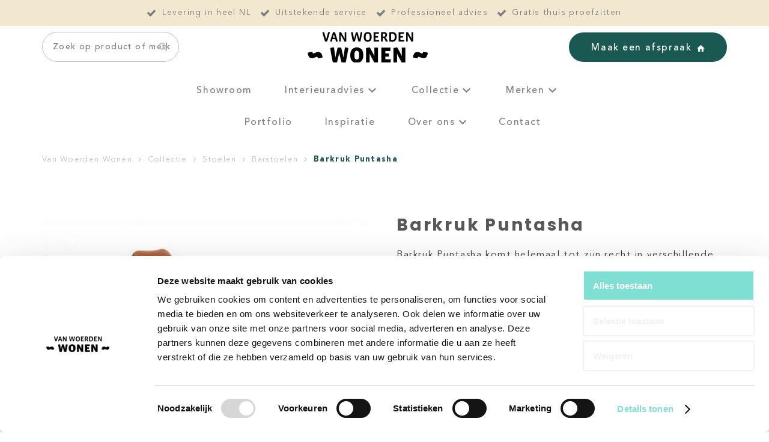

--- FILE ---
content_type: text/html
request_url: https://www.vanwoerdenwonen.nl/product/merken/van-woerden-wonen/barkruk-puntasha/
body_size: 26025
content:
<!DOCTYPE html>
<html lang="nl-NL">
  <head>
    <meta charset="UTF-8">
    <meta name="viewport" content="width=device-width, initial-scale=1" />
    <link rel="preconnect" href="https://d2ftqzf4nsbvwq.cloudfront.net" crossorigin="anonymous"  />
    <link rel="dns-prefetch" href="//d2ftqzf4nsbvwq.cloudfront.net"  />
    <link rel="preconnect" href="https://www.vanwoerdenwonen.nl" />
    <style>html,body,div,span,applet,object,iframe,h1,h2,h3,h4,h5,h6,p,blockquote,pre,a,abbr,acronym,address,big,cite,code,del,dfn,em,img,ins,kbd,q,s,samp,small,strike,strong,sub,sup,tt,var,b,u,i,center,dl,dt,dd,ol,ul,li,fieldset,form,label,legend,table,caption,tbody,tfoot,thead,tr,th,td,article,aside,canvas,details,embed,figure,figcaption,footer,header,hgroup,menu,nav,output,ruby,section,summary,time,mark,audio,video{margin:0;padding:0;border:0;font-size:100%;vertical-align:baseline;}html,body{-webkit-font-smoothing:antialiased;-moz-osx-font-smoothing:grayscale;-webkit-text-size-adjust:100%;line-height:1;margin:0px !important;}body{max-width:100%;overflow-x:hidden;}article,aside,details,figcaption,figure,footer,header,hgroup,menu,nav,section{display:block;}ins{text-decoration:none;}p{-webkit-margin-before:0px;-webkit-margin-after:0px;-webkit-margin-start:0px;-webkit-margin-end:0px;}.body{position:relative;overflow:hidden;}ol,ul{list-style:none;}blockquote,q{quotes:none;}blockquote:before,blockquote:after,q:before,q:after{content:'';content:none;}table{border-collapse:collapse;border-spacing:0;}div,input,textarea,button,a{box-sizing:border-box;}strong,b,.strong,.bold{font-weight:700;}button,input{outline:none !important;}button{cursor:pointer;border:none;}a{text-decoration:none;color:inherit;}select{-webkit-appearance:none;-moz-appearance:none;text-indent:1px;text-overflow:'';}select::-ms-expand,input::-ms-clear{display:none;}textarea{overflow:auto;}.clear{clear:both;}img,video{max-width:100%;display:block;}img{height:auto;}select option{color:#000;background:#fff;}em{font-style:italic !important;}.loader-div{position:fixed;top:0;left:0;width:100%;height:100%;z-index:1000000000;box-sizing:border-box;display:none;}.loader-div img{height:auto !important;}.loader-bg{width:100%;height:100%;position:fixed;top:0;left:0;background:#fff;}body.loading-inline .loader-bg,body.loading-inline-self .loader-bg{background:rgba(255,255,255,0.5);}.loader-div .loader{position:absolute;top:50%;left:50%;border-radius:100%;border:2px solid #000;border-left-color:transparent !important;height:36px;width:36px;margin-left:-18px;margin-top:-18px;background:0 0 !important;box-sizing:border-box;}body.loader-page.loading .loader-div .loader,body.loading-inline .loader-div .loader,body.loading-inline-self .loader-div .loader{animation:rotateloader 500ms 0s linear infinite;}body.loader-page.loading .loader-div,body.loader-page.loading-inline .loader-div,body.loading-inline-self .loader-div{display:block !important;}body.loader-page.loading .body,body.loader-page.loading-inline .body,body.loading-inline-self .body{overflow:hidden !important;}@keyframes rotateloader{0%{transform:rotate(0)}50%{transform:rotate(180deg)}100%{transform:rotate(360deg)}}.loader-align-left{left:1rem;}.loader-align-center{left:50%;}.loader-align-right{left:auto !important;right:1rem;}.loader-valign-top{top:1rem;}.loader-valign-center{top:50%;}.loader-valign-bottom{top:auto !important;bottom:1rem;}.loader-align-center.loader-valign-top,.loader-align-center.loader-valign-bottom{transform:translate(-50%,0);}.loader-align-center.loader-valign-center{transform:translate(-50%,-50%);}.loader-variant-1{position:fixed;}.loader-variant-1-in{border-radius:100%;border:2px solid #000;height:36px;width:36px;background:0 0 !important;box-sizing:border-box;}body.loading .loader-variant-1-in,body.loading-inline .loader-variant-1-in,body.loading-inline-self .loader-variant-1-in{animation:rotateloader 500ms 0s linear infinite;}.loader-variant-2{position:fixed;width:80px;height:80px;}.loader-variant-2-in div{display:block;position:absolute;width:64px;height:64px;margin:8px;border:8px solid #fff;border-radius:50%;border-color:#fff transparent transparent transparent;}body.loading .loader-variant-2-in div,body.loading-inline .loader-variant-2-in div,body.loading-inline-self .loader-variant-2-in div{animation:loaderVariant2 1.2s cubic-bezier(0.5,0,0.5,1) infinite;}.loader-variant-2-in div:nth-child(1){animation-delay:-0.45s;}.loader-variant-2-in div:nth-child(2){animation-delay:-0.3s;}.loader-variant-2-in div:nth-child(3){animation-delay:-0.15s;}@keyframes loaderVariant2{0%{transform:rotate(0deg);}100%{transform:rotate(360deg);}}.loader-variant-3{position:fixed;width:100px;height:auto;box-sizing:border-box;}.loader-variant-3 .loader-variant-3-in.loader-animation{opacity:0;transform:scale(1);}body.loading .loader-variant-3-in.loader-animation,body.loading-inline .loader-variant-3-in.loader-animation,body.loading-inline-self .loader-variant-3-in.loader-animation{animation:loaderVariant3 3000ms linear infinite;}@keyframes loaderVariant3{0%{opacity:1;transform:scale(1);}50%{opacity:0;transform:scale(0.75);}100%{opacity:1;transform:scale(1);}}@-ms-keyframes loaderVariant3{0%{opacity:1;transform:scale(1);}50%{opacity:0;transform:scale(0.75);}100%{opacity:1;transform:scale(1);}}@-webkit-keyframes loaderVariant3{0%{opacity:1;transform:scale(1);}50%{opacity:0;transform:scale(0.75);}100%{opacity:1;transform:scale(1);}}.cookie-notice{display:none;position:fixed;bottom:0;z-index:10000000000;border-top:1px solid #E9E9E9;width:100%;overflow-y:scroll;-webkit-overflow-scrolling:touch;max-height:50%;box-shadow:0 -1px 10px 0 rgba(0,0,0,.15);}.cookie-notice.cookie-notice-popup{max-height:100%;max-width:100%;overflow:hidden !important;box-shadow:none;background:rgba(0,0,0,0.3);left:0px;top:0px;border-top:0px;}.cookie-notice.cookie-notice-popup .cookie-notice-in{position:fixed;left:50%;top:50%;max-width:1031px !important;max-height:100%;overflow-y:auto;-webkit-overflow-scrolling:touch;transform:translate(-50%,-50%);width:100%;}.cookie-notice-bottom .form-check{display:inline-block;vertical-align:middle;margin-right:1rem;}.cookie-notice-bottom .column{vertical-align:middle;}.cookie-notice-bottom .button-in{margin-left:0px !important;margin-top:0.7rem !important;}@media screen and (max-width:768px){.cookie-notice.cookie-notice-popup .cookie-notice-in{left:5%;width:90%;transform:translate(0px,-50%);max-height:80%;}.cookie-notice-bottom .button{display:block;margin-left:0px !important;margin-right:0px !important;}}.loader-bg{background:#ffffff;}body.loading-inline .loader-bg,body.loading-inline-self .loader-bg{background:#ffffff;opacity:0.5;}    </style>
    <link data-minify="1" rel="stylesheet" type="text/css" href="https://d2ftqzf4nsbvwq.cloudfront.net/wp-content/cache/www.vanwoerdenwonen.nl/min/1/wp-content/themes/bz-waas/assets/stylesheets/common/base.css?ver=1763458607" />
    <link rel="preload" as="font" type="font/woff2" href="https://d2ftqzf4nsbvwq.cloudfront.net/wp-content/themes/bz-waas/assets/fonts/poppins/poppins-300.woff2" crossorigin="anonymous">
    <link rel="preload" as="font" type="font/woff2" href="https://d2ftqzf4nsbvwq.cloudfront.net/wp-content/themes/bz-waas/assets/fonts/poppins/poppins-400.woff2" crossorigin="anonymous">
    <link rel="preload" as="font" type="font/woff2" href="https://d2ftqzf4nsbvwq.cloudfront.net/wp-content/themes/bz-waas/assets/fonts/poppins/poppins-500.woff2" crossorigin="anonymous">
    <link rel="preload" as="font" type="font/woff2" href="https://d2ftqzf4nsbvwq.cloudfront.net/wp-content/themes/bz-waas/assets/fonts/poppins/poppins-700.woff2" crossorigin="anonymous">
    <link rel="preload" as="font" type="font/woff2" href="https://d2ftqzf4nsbvwq.cloudfront.net/wp-content/themes/bz-waas/assets/fonts/avenir/avenir-300.woff2" crossorigin="anonymous">
    <link rel="preload" as="font" type="font/woff2" href="https://d2ftqzf4nsbvwq.cloudfront.net/wp-content/themes/bz-waas/assets/fonts/avenir/avenir-400.woff2" crossorigin="anonymous">
    <link rel="preload" as="font" type="font/woff2" href="https://d2ftqzf4nsbvwq.cloudfront.net/wp-content/themes/bz-waas/assets/fonts/avenir/avenir-500.woff2" crossorigin="anonymous">
    <link rel="preload" as="font" type="font/woff2" href="https://d2ftqzf4nsbvwq.cloudfront.net/wp-content/themes/bz-waas/assets/fonts/avenir/avenir-700.woff2" crossorigin="anonymous">
    <link data-minify="1" rel="stylesheet" type="text/css" href="https://d2ftqzf4nsbvwq.cloudfront.net/wp-content/cache/www.vanwoerdenwonen.nl/min/1/wp-content/uploads/www.vanwoerdenwonen.nl/assets/stylesheets/fonts.css?ver=1763458607" nowprocket />
    <link data-minify="1" rel="stylesheet" type="text/css" href="https://d2ftqzf4nsbvwq.cloudfront.net/wp-content/cache/www.vanwoerdenwonen.nl/min/1/wp-content/themes/bz-waas/assets/stylesheets/common/style.css?ver=1763458608" />
    <link data-minify="1" rel="stylesheet" type="text/css" href="https://d2ftqzf4nsbvwq.cloudfront.net/wp-content/cache/www.vanwoerdenwonen.nl/min/1/wp-content/themes/bz-waas/assets/stylesheets/common/responsive.css?ver=1763458608" />
    <link data-minify="1" rel="stylesheet" type="text/css" href="https://d2ftqzf4nsbvwq.cloudfront.net/wp-content/cache/www.vanwoerdenwonen.nl/min/1/wp-content/uploads/www.vanwoerdenwonen.nl/assets/stylesheets/theme.css?ver=1763458608" />
            <script id="Cookiebot" src="https://consent.cookiebot.com/uc.js" data-cbid="766b37a3-747c-444e-a976-ecd83de7a1fc" data-blockingmode="auto" type="text/javascript" nowprocket defer></script>
            <script nowprocket data-cookieconsent="ignore">
      //<![CDATA[
      function checkEsCookie(e) {
        var o = getEsCookie("es_cookie_preferences"), i = !1;
        if ("" != o) {
          var t = JSON.parse(o);
          void 0 !== t && void 0 !== t[e] && (i = t[e])
        }
        return i
      }
      function getEsCookie(e) {
        for (var o = e + "=", i = decodeURIComponent(document.cookie).split(";"), t = [], n = 0; n < i.length; n++)0 == i[n].trim().indexOf(o) && (t = i[n].trim().split("="));
        return t.length > 0 ? t[1] : ""
      }

      function setEsCookie(cname, cvalue, exdays) {
        var d = new Date();
        d.setTime(d.getTime() + (exdays * 24 * 60 * 60 * 1000));
        var expires = "expires=" + d.toUTCString();
        document.cookie = cname + "=" + cvalue + ";" + expires + ";path=/";
      }
      //]]>
    </script>


                <script nowprocket>(function (w, d, s, l, i) {w[l] = w[l] || [];w[l].push({'gtm.start': new Date().getTime(), event: 'gtm.js'});var f = d.getElementsByTagName(s)[0],j = d.createElement(s), dl = l != 'dataLayer' ? '&l=' + l : '';j.async = true;j.src ='https://www.googletagmanager.com/gtm.js?id=' + i + dl;f.parentNode.insertBefore(j, f);})(window, document, 'script', 'dataLayer', 'GTM-WLBBPZ8');</script>
                        <meta name="google-site-verification" content="b1kWCTrYXU0-mpGSsaGawv1LQWjNTh_UCREZXG0ihpc"/>
                                <script nowprocket>
                                        !function(e,n,t,o,c,s,a){e.fbq||(c=e.fbq=function(){c.callMethod?c.callMethod.apply(c,arguments):c.queue.push(arguments)},e._fbq||(e._fbq=c),c.push=c,c.loaded=!0,c.version="2.0",c.queue=[],(s=n.createElement(t)).async=!0,s.src="https://connect.facebook.net/en_US/fbevents.js",(a=n.getElementsByTagName(t)[0]).parentNode.insertBefore(s,a))}(window,document,"script");
                    fbq('init', '521608446033972');fbq('track', 'PageView');                </script>
                <noscript><img height="1" width="1" style="display:none"
                               src="https://www.facebook.com/tr?id=521608446033972&ev=PageView&noscript=1"
                    /></noscript>
                    <script type="text/javascript" nowprocket data-cookieconsent="ignore">
                var woocommerce_decimal_separator = ',';
        var woocommerce_thousand_separator = '.';
        var woocommerce_currency_symbol = '&euro;';
        var wishListUrl = "https://www.vanwoerdenwonen.nl/?page_id=9969wishlist/";
        var add_to_cart_type = "open_mini_cart";
                var templateDirectoryUrl = "https://www.vanwoerdenwonen.nl/wp-content/themes/bz-waas";


    </script>
    <meta name='robots' content='index, follow, max-image-preview:large, max-snippet:-1, max-video-preview:-1' />

	<!-- This site is optimized with the Yoast SEO plugin v25.1 - https://yoast.com/wordpress/plugins/seo/ -->
	<title>Barkruk Puntasha | Offerte aanvragen bij Van Woerden Wonen</title>
	<meta name="description" content="Barkruk Puntasha | Offerte aanvragen bij Van Woerden Wonen. ✓ Levering in heel NL ✓ Uitstekende service ✓ Professioneel advies" />
	<link rel="canonical" href="https://www.vanwoerdenwonen.nl/product/merken/van-woerden-wonen/barkruk-puntasha/" />
	<meta property="og:locale" content="nl_NL" />
	<meta property="og:type" content="article" />
	<meta property="og:title" content="Barkruk Puntasha | Offerte aanvragen bij Van Woerden Wonen" />
	<meta property="og:description" content="Barkruk Puntasha | Offerte aanvragen bij Van Woerden Wonen. ✓ Levering in heel NL ✓ Uitstekende service ✓ Professioneel advies" />
	<meta property="og:url" content="https://www.vanwoerdenwonen.nl/product/merken/van-woerden-wonen/barkruk-puntasha/" />
	<meta property="og:site_name" content="Van Woerden Wonen" />
	<meta property="article:modified_time" content="2024-07-09T07:17:08+00:00" />
	<meta property="og:image" content="https://d2ftqzf4nsbvwq.cloudfront.net/wp-content/uploads/www.vanwoerdenwonen.nl/2022/09/Barkruk-Puntasha1.jpg" />
	<meta property="og:image:width" content="1000" />
	<meta property="og:image:height" content="1000" />
	<meta property="og:image:type" content="image/jpeg" />
	<meta name="twitter:card" content="summary_large_image" />
	<meta name="twitter:label1" content="Geschatte leestijd" />
	<meta name="twitter:data1" content="2 minuten" />
	<script type="application/ld+json" class="yoast-schema-graph">{"@context":"https://schema.org","@graph":[{"@type":"WebPage","@id":"https://www.vanwoerdenwonen.nl/product/merken/van-woerden-wonen/barkruk-puntasha/","url":"https://www.vanwoerdenwonen.nl/product/merken/van-woerden-wonen/barkruk-puntasha/","name":"Barkruk Puntasha | Offerte aanvragen bij Van Woerden Wonen","isPartOf":{"@id":"https://www.vanwoerdenwonen.nl/#website"},"primaryImageOfPage":{"@id":"https://www.vanwoerdenwonen.nl/product/merken/van-woerden-wonen/barkruk-puntasha/#primaryimage"},"image":{"@id":"https://www.vanwoerdenwonen.nl/product/merken/van-woerden-wonen/barkruk-puntasha/#primaryimage"},"thumbnailUrl":"https://d2ftqzf4nsbvwq.cloudfront.net/wp-content/uploads/www.vanwoerdenwonen.nl/2022/09/Barkruk-Puntasha1.jpg","datePublished":"2022-09-06T08:42:19+00:00","dateModified":"2024-07-09T07:17:08+00:00","description":"Barkruk Puntasha | Offerte aanvragen bij Van Woerden Wonen. ✓ Levering in heel NL ✓ Uitstekende service ✓ Professioneel advies","breadcrumb":{"@id":"https://www.vanwoerdenwonen.nl/product/merken/van-woerden-wonen/barkruk-puntasha/#breadcrumb"},"inLanguage":"nl-NL","potentialAction":[{"@type":"ReadAction","target":["https://www.vanwoerdenwonen.nl/product/merken/van-woerden-wonen/barkruk-puntasha/"]}]},{"@type":"ImageObject","inLanguage":"nl-NL","@id":"https://www.vanwoerdenwonen.nl/product/merken/van-woerden-wonen/barkruk-puntasha/#primaryimage","url":"https://d2ftqzf4nsbvwq.cloudfront.net/wp-content/uploads/www.vanwoerdenwonen.nl/2022/09/Barkruk-Puntasha1.jpg","contentUrl":"https://d2ftqzf4nsbvwq.cloudfront.net/wp-content/uploads/www.vanwoerdenwonen.nl/2022/09/Barkruk-Puntasha1.jpg","width":1000,"height":1000},{"@type":"BreadcrumbList","@id":"https://www.vanwoerdenwonen.nl/product/merken/van-woerden-wonen/barkruk-puntasha/#breadcrumb","itemListElement":[{"@type":"ListItem","position":1,"name":"Home","item":"https://www.vanwoerdenwonen.nl/"},{"@type":"ListItem","position":2,"name":"Collectie","item":"https://www.vanwoerdenwonen.nl/collectie/"},{"@type":"ListItem","position":3,"name":"Stoelen","item":"https://www.vanwoerdenwonen.nl/stoelen/"},{"@type":"ListItem","position":4,"name":"Barstoelen","item":"https://www.vanwoerdenwonen.nl/stoelen/barstoelen/"},{"@type":"ListItem","position":5,"name":"Barkruk Puntasha"}]},{"@type":"WebSite","@id":"https://www.vanwoerdenwonen.nl/#website","url":"https://www.vanwoerdenwonen.nl/","name":"Van Woerden Wonen","description":"","potentialAction":[{"@type":"SearchAction","target":{"@type":"EntryPoint","urlTemplate":"https://www.vanwoerdenwonen.nl/?s={search_term_string}"},"query-input":{"@type":"PropertyValueSpecification","valueRequired":true,"valueName":"search_term_string"}}],"inLanguage":"nl-NL"}]}</script>
	<!-- / Yoast SEO plugin. -->


<link data-minify="1" rel='stylesheet' id='wc-composite-css-css' href='https://d2ftqzf4nsbvwq.cloudfront.net/wp-content/cache/www.vanwoerdenwonen.nl/min/1/wp-content/plugins/woocommerce-composite-products/assets/css/frontend/woocommerce.css?ver=1763458608' type='text/css' media='all' />
<link data-minify="1" rel='stylesheet' id='wc-composite-single-css-css' href='https://d2ftqzf4nsbvwq.cloudfront.net/wp-content/cache/www.vanwoerdenwonen.nl/min/1/wp-content/plugins/woocommerce-composite-products/assets/css/frontend/single-product.css?ver=1763458608' type='text/css' media='all' />
<script type="text/template" id="tmpl-variation-template">
    {{{data.variation.formatted_html}}}
</script>


<script type="text/template" id="tmpl-unavailable-variation-template">
	<p role="alert">Dit product is niet beschikbaar. Kies een andere combinatie.</p>
</script>
<script type="text/javascript" src="https://d2ftqzf4nsbvwq.cloudfront.net/wp-includes/js/jquery/jquery.min.js?ver=3.7.1" data-cookieconsent="ignore" ></script>
<script type="text/javascript" src="https://d2ftqzf4nsbvwq.cloudfront.net/wp-includes/js/jquery/jquery-migrate.min.js?ver=3.4.1" data-cookieconsent="ignore" ></script>
<script type="text/javascript" id="jquery-js-after" data-cookieconsent="ignore">
/* <![CDATA[ */
var $=jQuery;
/* ]]> */
</script>
<script type="text/javascript" src="https://d2ftqzf4nsbvwq.cloudfront.net/wp-includes/js/underscore.min.js?ver=1.13.7" id="underscore-js" data-cookieconsent="ignore"></script>
<script type="text/javascript" id="wp-util-js-extra" data-cookieconsent="ignore">
/* <![CDATA[ */
var _wpUtilSettings = {"ajax":{"url":"\/wp-admin\/admin-ajax.php"}};
/* ]]> */
</script>
<script type="text/javascript" src="https://d2ftqzf4nsbvwq.cloudfront.net/wp-includes/js/wp-util.min.js?ver=3b0679b4ac3f28a77be8527ebf455d7e" id="wp-util-js" data-cookieconsent="ignore"></script>
<script type="text/javascript" src="https://d2ftqzf4nsbvwq.cloudfront.net/wp-content/plugins/woocommerce/assets/js/jquery-blockui/jquery.blockUI.min.js?ver=2.7.0-wc.9.8.5" id="jquery-blockui-js" data-wp-strategy="defer" data-cookieconsent="ignore"></script>
<script type="text/javascript" src="https://d2ftqzf4nsbvwq.cloudfront.net/wp-content/plugins/woocommerce/assets/js/js-cookie/js.cookie.min.js?ver=2.1.4-wc.9.8.5" id="js-cookie-js" defer="defer" data-wp-strategy="defer" data-cookieconsent="ignore"></script>
<script type="text/javascript" id="wc-cart-fragments-js-extra" data-cookieconsent="ignore">
/* <![CDATA[ */
var wc_cart_fragments_params = {"ajax_url":"\/wp-admin\/admin-ajax.php","wc_ajax_url":"\/?wc-ajax=%%endpoint%%","cart_hash_key":"wc_cart_hash_31f0d3ab6094fec9995d0bc2fda844fc","fragment_name":"wc_fragments_31f0d3ab6094fec9995d0bc2fda844fc","request_timeout":"5000"};
/* ]]> */
</script>
<script type="text/javascript" src="https://d2ftqzf4nsbvwq.cloudfront.net/wp-content/plugins/woocommerce/assets/js/frontend/cart-fragments.min.js?ver=9.8.5" id="wc-cart-fragments-js" defer="defer" data-wp-strategy="defer" data-cookieconsent="ignore"></script>
<script type="text/javascript" id="wc-single-product-js-extra" data-cookieconsent="ignore">
/* <![CDATA[ */
var wc_single_product_params = {"i18n_required_rating_text":"Selecteer een waardering","i18n_rating_options":["1 van de 5 sterren","2 van de 5 sterren","3 van de 5 sterren","4 van de 5 sterren","5 van de 5 sterren"],"i18n_product_gallery_trigger_text":"Afbeeldinggalerij in volledig scherm bekijken","review_rating_required":"yes","flexslider":{"rtl":false,"animation":"slide","smoothHeight":true,"directionNav":false,"controlNav":"thumbnails","slideshow":false,"animationSpeed":500,"animationLoop":false,"allowOneSlide":false},"zoom_enabled":"","zoom_options":[],"photoswipe_enabled":"","photoswipe_options":{"shareEl":false,"closeOnScroll":false,"history":false,"hideAnimationDuration":0,"showAnimationDuration":0},"flexslider_enabled":""};
/* ]]> */
</script>
<script type="text/javascript" src="https://d2ftqzf4nsbvwq.cloudfront.net/wp-content/plugins/woocommerce/assets/js/frontend/single-product.min.js?ver=9.8.5" id="wc-single-product-js" defer="defer" data-wp-strategy="defer" data-cookieconsent="ignore"></script>
<script type="text/javascript" id="woocommerce-js-extra" data-cookieconsent="ignore">
/* <![CDATA[ */
var woocommerce_params = {"ajax_url":"\/wp-admin\/admin-ajax.php","wc_ajax_url":"\/?wc-ajax=%%endpoint%%","i18n_password_show":"Wachtwoord weergeven","i18n_password_hide":"Wachtwoord verbergen"};
/* ]]> */
</script>
<script type="text/javascript" src="https://d2ftqzf4nsbvwq.cloudfront.net/wp-content/plugins/woocommerce/assets/js/frontend/woocommerce.min.js?ver=9.8.5" id="woocommerce-js" defer="defer" data-wp-strategy="defer" data-cookieconsent="ignore"></script>
<link rel="https://api.w.org/" href="https://www.vanwoerdenwonen.nl/wp-json/" /><link rel="alternate" title="JSON" type="application/json" href="https://www.vanwoerdenwonen.nl/wp-json/wp/v2/product/6298" />
<!-- This website runs the Product Feed PRO for WooCommerce by AdTribes.io plugin - version woocommercesea_option_installed_version -->
<link rel="apple-touch-icon" sizes="57x57" href="https://d2ftqzf4nsbvwq.cloudfront.net/wp-content/uploads/www.vanwoerdenwonen.nl/2026/01/favicon-favicon-57x57.jpg">
<link rel="apple-touch-icon-precomposed" sizes="57x57" href="https://d2ftqzf4nsbvwq.cloudfront.net/wp-content/uploads/www.vanwoerdenwonen.nl/2026/01/favicon-favicon-57x57.jpg">
<link rel="apple-touch-icon" sizes="60x60" href="https://d2ftqzf4nsbvwq.cloudfront.net/wp-content/uploads/www.vanwoerdenwonen.nl/2026/01/favicon-favicon-60x60.jpg">
<link rel="apple-touch-icon-precomposed" sizes="60x60" href="https://d2ftqzf4nsbvwq.cloudfront.net/wp-content/uploads/www.vanwoerdenwonen.nl/2026/01/favicon-favicon-60x60.jpg">
<link rel="apple-touch-icon" sizes="64x64" href="https://d2ftqzf4nsbvwq.cloudfront.net/wp-content/uploads/www.vanwoerdenwonen.nl/2026/01/favicon-favicon-64x64.jpg">
<link rel="apple-touch-icon-precomposed" sizes="64x64" href="https://d2ftqzf4nsbvwq.cloudfront.net/wp-content/uploads/www.vanwoerdenwonen.nl/2026/01/favicon-favicon-64x64.jpg">
<link rel="apple-touch-icon" sizes="72x72" href="https://d2ftqzf4nsbvwq.cloudfront.net/wp-content/uploads/www.vanwoerdenwonen.nl/2026/01/favicon-favicon-72x72.jpg">
<link rel="apple-touch-icon-precomposed" sizes="72x72" href="https://d2ftqzf4nsbvwq.cloudfront.net/wp-content/uploads/www.vanwoerdenwonen.nl/2026/01/favicon-favicon-72x72.jpg">
<link rel="apple-touch-icon" sizes="76x76" href="https://d2ftqzf4nsbvwq.cloudfront.net/wp-content/uploads/www.vanwoerdenwonen.nl/2026/01/favicon-favicon-76x76.jpg">
<link rel="apple-touch-icon-precomposed" sizes="76x76" href="https://d2ftqzf4nsbvwq.cloudfront.net/wp-content/uploads/www.vanwoerdenwonen.nl/2026/01/favicon-favicon-76x76.jpg">
<link rel="apple-touch-icon" sizes="114x114" href="https://d2ftqzf4nsbvwq.cloudfront.net/wp-content/uploads/www.vanwoerdenwonen.nl/2026/01/favicon-favicon-114x114.jpg">
<link rel="apple-touch-icon-precomposed" sizes="114x114" href="https://d2ftqzf4nsbvwq.cloudfront.net/wp-content/uploads/www.vanwoerdenwonen.nl/2026/01/favicon-favicon-114x114.jpg">
<link rel="apple-touch-icon" sizes="120x120" href="https://d2ftqzf4nsbvwq.cloudfront.net/wp-content/uploads/www.vanwoerdenwonen.nl/2026/01/favicon-favicon-120x120.jpg">
<link rel="apple-touch-icon-precomposed" sizes="120x120" href="https://d2ftqzf4nsbvwq.cloudfront.net/wp-content/uploads/www.vanwoerdenwonen.nl/2026/01/favicon-favicon-120x120.jpg">
<link rel="apple-touch-icon" sizes="144x144" href="https://d2ftqzf4nsbvwq.cloudfront.net/wp-content/uploads/www.vanwoerdenwonen.nl/2026/01/favicon-favicon-144x144.jpg">
<link rel="apple-touch-icon-precomposed" sizes="144x144" href="https://d2ftqzf4nsbvwq.cloudfront.net/wp-content/uploads/www.vanwoerdenwonen.nl/2026/01/favicon-favicon-144x144.jpg">
<link rel="apple-touch-icon" sizes="152x152" href="https://d2ftqzf4nsbvwq.cloudfront.net/wp-content/uploads/www.vanwoerdenwonen.nl/2026/01/favicon-favicon-152x152.jpg">
<link rel="apple-touch-icon-precomposed" sizes="152x152" href="https://d2ftqzf4nsbvwq.cloudfront.net/wp-content/uploads/www.vanwoerdenwonen.nl/2026/01/favicon-favicon-152x152.jpg">
<link rel="apple-touch-icon" sizes="180x180" href="https://d2ftqzf4nsbvwq.cloudfront.net/wp-content/uploads/www.vanwoerdenwonen.nl/2026/01/favicon-favicon-180x180.jpg">
<link rel="apple-touch-icon-precomposed" sizes="180x180" href="https://d2ftqzf4nsbvwq.cloudfront.net/wp-content/uploads/www.vanwoerdenwonen.nl/2026/01/favicon-favicon-180x180.jpg">
<link rel="apple-touch-icon" href="https://d2ftqzf4nsbvwq.cloudfront.net/wp-content/uploads/www.vanwoerdenwonen.nl/2022/09/favicon.jpg">
<link rel="apple-touch-icon-precomposed" href="https://d2ftqzf4nsbvwq.cloudfront.net/wp-content/uploads/www.vanwoerdenwonen.nl/2022/09/favicon.jpg">
<link rel="shortcut icon" href="https://d2ftqzf4nsbvwq.cloudfront.net/wp-content/uploads/www.vanwoerdenwonen.nl/2022/09/favicon.jpg">
<link rel="icon" href="https://d2ftqzf4nsbvwq.cloudfront.net/wp-content/uploads/www.vanwoerdenwonen.nl/2022/09/favicon.jpg">
<script data-minify="1" type="text/javascript"  src="https://d2ftqzf4nsbvwq.cloudfront.net/wp-content/cache/www.vanwoerdenwonen.nl/min/1/wp-content/themes/bz-waas/assets/javascripts/custom-main.js?ver=1763458608" data-cookieconsent="ignore" data-rocket-defer defer></script><script data-minify="1" type="text/javascript"  src="https://d2ftqzf4nsbvwq.cloudfront.net/wp-content/cache/www.vanwoerdenwonen.nl/min/1/wp-content/themes/bz-waas/assets/javascripts/parts/blocks/custom-header.js?ver=1763458608" data-cookieconsent="ignore" data-rocket-defer defer></script><script data-minify="1" type="text/javascript"  src="https://d2ftqzf4nsbvwq.cloudfront.net/wp-content/cache/www.vanwoerdenwonen.nl/min/1/wp-content/themes/bz-waas/assets/javascripts/parts/functions/custom-form.js?ver=1763458608" data-cookieconsent="ignore" data-rocket-defer defer></script><script data-minify="1" type="text/javascript"  src="https://d2ftqzf4nsbvwq.cloudfront.net/wp-content/cache/www.vanwoerdenwonen.nl/min/1/wp-content/themes/bz-waas/assets/javascripts/parts/functions/custom-notifications.js?ver=1763458608" data-cookieconsent="ignore" data-rocket-defer defer></script><script data-minify="1" type="text/javascript"  src="https://d2ftqzf4nsbvwq.cloudfront.net/wp-content/cache/www.vanwoerdenwonen.nl/min/1/wp-content/themes/bz-waas/assets/javascripts/parts/packages/custom-webshop.js?ver=1763458608" data-cookieconsent="ignore" data-rocket-defer defer></script>    <meta name="generator" content="WP Rocket 3.18.3" data-wpr-features="wpr_defer_js wpr_minify_js wpr_minify_css wpr_cdn wpr_desktop" /></head>
    <body class="loading loader-page woocommerce woocommerce-page woocommerce-no-js">
    	            <noscript>
                <iframe src="https://www.googletagmanager.com/ns.html?id=GTM-WLBBPZ8" height="0" width="0" style="display:none;visibility:hidden"></iframe>
            </noscript>

                <div class="loader-div">
    <div class="loader-bg"></div>
    <div class="loader"></div></div>
        
        
   		<div class="body" data-es-animation-mobile-hide-all="true">
			
	        <div class="content">
            
<header class="header-2154 " data-toggle-width="1024">

        <div class="header-rows">
        
                <div class="header-row toggle-hide  tablet-hide mobile-hide">
                    <div class="header-row-in">
                        <div class="container container-7 pt-10 pb-10">
                            <div class="wrapper wrapper-1">
                                <div class="columns first-col-space last-col-space" data-columns="1">

                                                                            <div class="column column-1 text-center">
                                            <div class="column-in">
                                                <div class="component-group  component-group-2 component-group-flexible ">
        <div class="component mb-0   ">
            <div class="rest checks-1">
                <div class="checks checks-center checks-type-inline text-1 fw-400 clr-grey-2">
                    <div class="checks-in">
                                                    <div class="check">
                                <div class="check-text">
                                	<div class="check-icon clr-grey-2">
                                        <svg class="waas-icon icon-check " version="1.1" xmlns="http://www.w3.org/2000/svg"  viewBox="0 0 32 32">
<path  fill="currentColor" d="M32 8.176q0 0.864-0.576 1.504l-17.728 18.496q-0.288 0.288-0.688 0.464t-0.752 0.176q-0.736 0-1.376-0.64l-10.304-10.752q-0.576-0.544-0.576-1.44t0.576-1.408l2.816-2.944q0.512-0.64 1.392-0.64t1.392 0.64l6.080 6.304 13.568-14.112q0.256-0.288 0.624-0.464t0.752-0.176q0.8 0 1.44 0.64l2.784 2.912q0.288 0.288 0.432 0.672t0.144 0.768z"></path>
</svg>
                                    </div>Levering in heel NL                                </div>
                            </div>
                                                        <div class="check">
                                <div class="check-text">
                                	<div class="check-icon clr-grey-2">
                                        <svg class="waas-icon icon-check " version="1.1" xmlns="http://www.w3.org/2000/svg"  viewBox="0 0 32 32">
<path  fill="currentColor" d="M32 8.176q0 0.864-0.576 1.504l-17.728 18.496q-0.288 0.288-0.688 0.464t-0.752 0.176q-0.736 0-1.376-0.64l-10.304-10.752q-0.576-0.544-0.576-1.44t0.576-1.408l2.816-2.944q0.512-0.64 1.392-0.64t1.392 0.64l6.080 6.304 13.568-14.112q0.256-0.288 0.624-0.464t0.752-0.176q0.8 0 1.44 0.64l2.784 2.912q0.288 0.288 0.432 0.672t0.144 0.768z"></path>
</svg>
                                    </div>Uitstekende service                                </div>
                            </div>
                                                        <div class="check">
                                <div class="check-text">
                                	<div class="check-icon clr-grey-2">
                                        <svg class="waas-icon icon-check " version="1.1" xmlns="http://www.w3.org/2000/svg"  viewBox="0 0 32 32">
<path  fill="currentColor" d="M32 8.176q0 0.864-0.576 1.504l-17.728 18.496q-0.288 0.288-0.688 0.464t-0.752 0.176q-0.736 0-1.376-0.64l-10.304-10.752q-0.576-0.544-0.576-1.44t0.576-1.408l2.816-2.944q0.512-0.64 1.392-0.64t1.392 0.64l6.080 6.304 13.568-14.112q0.256-0.288 0.624-0.464t0.752-0.176q0.8 0 1.44 0.64l2.784 2.912q0.288 0.288 0.432 0.672t0.144 0.768z"></path>
</svg>
                                    </div>Professioneel advies                                </div>
                            </div>
                                                        <div class="check">
                                <div class="check-text">
                                	<div class="check-icon clr-grey-2">
                                        <svg class="waas-icon icon-check " version="1.1" xmlns="http://www.w3.org/2000/svg"  viewBox="0 0 32 32">
<path  fill="currentColor" d="M32 8.176q0 0.864-0.576 1.504l-17.728 18.496q-0.288 0.288-0.688 0.464t-0.752 0.176q-0.736 0-1.376-0.64l-10.304-10.752q-0.576-0.544-0.576-1.44t0.576-1.408l2.816-2.944q0.512-0.64 1.392-0.64t1.392 0.64l6.080 6.304 13.568-14.112q0.256-0.288 0.624-0.464t0.752-0.176q0.8 0 1.44 0.64l2.784 2.912q0.288 0.288 0.432 0.672t0.144 0.768z"></path>
</svg>
                                    </div>Gratis thuis proefzitten                                </div>
                            </div>
                                                </div>
                </div>
            </div>
    </div>
    
</div>                                            </div>
                                        </div>
                                        
                                </div>

                                <div class="clear"></div>
                            </div>
                        </div>

                        <div class="backgrounds "><div class="background op-100 background-horizontal-left background-vertical-top w-perc-100 h-perc-100 l-perc-0 t-perc-0 "><div class="background-in background-color bg-secondary-2"></div></div></div>                        

                    </div>
                </div>

                
                <div class="header-row toggle-hide  tablet-hide mobile-hide">
                    <div class="header-row-in">
                        <div class="container container-7">
                            <div class="wrapper wrapper-1">
                                <div class="columns first-col-space last-col-space" data-columns="3">

                                                                            <div class="column column-1 w-perc-20 text-left">
                                            <div class="column-in">
                                                <div class="component-group  component-group-2 component-group-flexible "><div class="component-header component-search  ">
    <div class="form">
        <form method="get" action="https://www.vanwoerdenwonen.nl/">
            <div class="form-text-in mt-0 mb-0 form-new-6129 text-1  input-row-type-text">
                <label>
                    <div class="label fw-500 clr-grey-2 ">
                        Zoek op product of merk                    </div>
                    <input type="text" value="" name="s"  class="input-text-new-6129 fw-400">
                </label>
                <button type="submit">
                    <svg class="waas-icon icon-search " version="1.1" xmlns="http://www.w3.org/2000/svg"  viewBox="0 0 32 32">
<path  fill="currentColor" d="M22.125 13.523q0-3.613-2.495-6.108t-6.073-2.495-6.108 2.495-2.529 6.108q0 3.51 2.546 6.056t6.090 2.546 6.056-2.546 2.512-6.056zM32 29.454q0 0.998-0.723 1.755t-1.738 0.757-1.772-0.757l-6.606-6.572q-3.441 2.409-7.639 2.409-2.787 0-5.265-1.067-2.512-1.135-4.284-2.908t-2.908-4.284q-1.067-2.753-1.067-5.265 0-2.581 1.067-5.23 1.204-2.684 2.89-4.37 1.892-1.824 4.318-2.856t5.265-1.032 5.282 0.998q2.546 1.135 4.318 2.908t2.873 4.353q1.067 2.512 1.067 5.23 0 4.301-2.409 7.673l6.572 6.572q0.757 0.757 0.757 1.686z"></path>
</svg>
                </button>
                <input type="hidden" name="post_type" value="product" />
            </div>
        </form>
    </div>
</div>
</div>                                            </div>
                                        </div>
                                                                                <div class="column column-2 text-center">
                                            <div class="column-in">
                                                <div class="component-group  component-group-2 component-group-flexible "><div class="component-header component-header-image  ">
    <div class="component ">
        <div class="image">
            <a href="https://www.vanwoerdenwonen.nl/" target="">            <img src="https://d2ftqzf4nsbvwq.cloudfront.net/wp-content/uploads/www.vanwoerdenwonen.nl/2019/10/logo-van-woerden-wonen.png" width="200" height="50"  alt="Logo Van Woerden Wonen" title="Logo Van Woerden Wonen"/>
            </a>        </div>
    </div>
</div></div>                                            </div>
                                        </div>
                                                                                <div class="column column-3 w-perc-25 text-right">
                                            <div class="column-in">
                                                <div class="component-group  component-group-2 component-group-flexible ">    <div class="component-header component-header-buttons  ">
        <div class="button-group button-group-medium button">
            <div class="component mb-0 "><a href="https://www.vanwoerdenwonen.nl/afspraak-maken/" class="button-new button-new-10489 hover-none">	
			<div class="button-hover hover-none"></div>
			<div class="button-new-in text-2 fw-500 clr-white-1 clr-hover-primary-1 text-center ">
				
				Maak een afspraak
				<svg class="waas-icon icon-home button-icon-right" version="1.1" xmlns="http://www.w3.org/2000/svg" viewBox="0 0 32 32">
<path fill="currentColor" d="M12.793 29.629h-7.983v-12.861h-4.81l16-14.397 16 14.397h-4.81v12.861h-7.915v-9.689h-6.482v9.689z"></path>
</svg>

			</div>
		</a></div>          </div>
    </div>
</div>                                            </div>
                                        </div>
                                        
                                </div>

                                <div class="clear"></div>
                            </div>
                        </div>

                        <div class="backgrounds "><div class="background op-100 background-horizontal-left background-vertical-top w-perc-100 h-perc-100 l-perc-0 t-perc-0 "><div class="background-in background-color bg-white-1"></div></div></div>                        

                    </div>
                </div>

                
                <div class="header-row sticky toggle-hide  tablet-hide mobile-hide">
                    <div class="header-row-in sticky-in">
                        <div class="container container-7">
                            <div class="wrapper wrapper-1">
                                <div class="columns first-col-space last-col-space" data-columns="1">

                                                                            <div class="column column-1 text-center">
                                            <div class="column-in">
                                                <div class="component-group  component-group-2 component-group-flexible "><div class="component-header component-header-nav  ">

    <div class="nav text-2 clr-grey-2 fw-500 bg-none mb-0" >

                        <div class="nav-item bg-hover-none clr-hover-primary-2">
                    <a class="bg-hover-none clr-hover-primary-2  " href="https://www.vanwoerdenwonen.nl/showroom/" target="_self">Showroom</a>                </div>
                                <div class="nav-item bg-hover-none clr-hover-primary-2">
                    <a class="bg-hover-none clr-hover-primary-2  has-submenu" href="https://www.vanwoerdenwonen.nl/interieuradvies/" target="_self">Interieuradvies<span class="toggle-nav"><svg class="waas-icon icon-arrow-down " version="1.1" xmlns="http://www.w3.org/2000/svg"  viewBox="0 0 32 32">
<path  fill="currentColor" d="M3.744 6.384l12.256 11.936 12.256-11.936 3.744 3.68-16 15.552-16-15.552z"></path>
</svg>
<svg class="waas-icon icon-arrow-right " version="1.1" xmlns="http://www.w3.org/2000/svg"  viewBox="0 0 32 32">
<path  fill="currentColor" d="M6.378 3.772l11.924 12.212-11.924 12.244 3.708 3.772 15.536-16.016-15.536-15.984z"></path>
</svg>
<span></a>                            <div class="nav-item-sub bg-grey-4 clr-grey-2 ">
                                                                        <a class="bg-hover-none clr-hover-primary-2" href="https://www.vanwoerdenwonen.nl/interieur-ontwerpen/" target="_self">
                                            Interieur ontwerpen                                        </a>
                                                                                <a class="bg-hover-none clr-hover-primary-2" href="https://www.vanwoerdenwonen.nl/jouw-eetkamer-inrichten/" target="_self">
                                            Eetkamer inrichten                                        </a>
                                                                                <a class="bg-hover-none clr-hover-primary-2" href="https://www.vanwoerdenwonen.nl/woonkamer-inrichten-wij-geven-interieuradvies/" target="_self">
                                            Woonkamer inrichten                                        </a>
                                                                                <a class="bg-hover-none clr-hover-primary-2" href="https://www.vanwoerdenwonen.nl/zakelijk-interieuradvies/" target="_self">
                                            Zakelijk interieuradvies                                        </a>
                                                                    </div>
                                            </div>
                        <div class="clear"></div>
    </div>
</div>

    <div class="component-header component-header-nav component-header-nav-extended  ">
        <div class="nav text-2 clr-grey-2 fw-500 bg-none mb-0">
                                <div class="nav-item bg-hover-none clr-hover-primary-2">

                        <a class="bg-hover-none clr-hover-primary-2  has-submenu" href="https://www.vanwoerdenwonen.nl/collectie/" target="_self">Collectie<span class="toggle-nav"><svg class="waas-icon icon-arrow-down " version="1.1" xmlns="http://www.w3.org/2000/svg"  viewBox="0 0 32 32">
<path  fill="currentColor" d="M3.744 6.384l12.256 11.936 12.256-11.936 3.744 3.68-16 15.552-16-15.552z"></path>
</svg>
<svg class="waas-icon icon-arrow-right " version="1.1" xmlns="http://www.w3.org/2000/svg"  viewBox="0 0 32 32">
<path  fill="currentColor" d="M6.378 3.772l11.924 12.212-11.924 12.244 3.708 3.772 15.536-16.016-15.536-15.984z"></path>
</svg>
<span></a>                            <div class="nav-item-sub-extended">
                                
                                    <div class="nav-extended-row">
                                        <div class="columns">
                                                                                            <div class="column column-1 ">
                                                    <div class="column-in">
                                                        <div class="component-group  component-group-1 component-group-flexible ">    <div class="component mb-5  ">
        <div class="rest links-1">
            <div class="links links-left  links-type-inline links-reversed text-3 fw-700 clr-primary-2">
                <div class="links-in">
                                                <a href="https://www.vanwoerdenwonen.nl/banken/" target="" class="link">
                                <div class="link-text">
                                    Banken                                </div>
                            </a>
                                            </div>
            </div>
        </div>
    </div>
        <div class="component mb-15  ">
        <div class="rest links-1">
            <div class="links links-left  links-type-block links-reversed text-2 fw-400 clr-grey-2">
                <div class="links-in">
                                                <a href="https://www.vanwoerdenwonen.nl/banken/bankstellen/" target="" class="link">
                                <div class="link-text">
                                    Banken                                </div>
                            </a>
                                                        <a href="https://www.vanwoerdenwonen.nl/banken/eetbanken/" target="" class="link">
                                <div class="link-text">
                                    Eetbanken                                </div>
                            </a>
                                                        <a href="https://www.vanwoerdenwonen.nl/banken/hoekbanken/" target="" class="link">
                                <div class="link-text">
                                    Hoekbanken                                </div>
                            </a>
                                            </div>
            </div>
        </div>
    </div>
        <div class="component mb-5  ">
        <div class="rest links-1">
            <div class="links links-left  links-type-inline links-reversed text-3 fw-700 clr-primary-2">
                <div class="links-in">
                                                <a href="https://www.vanwoerdenwonen.nl/aanhuis-veenendaal/" target="" class="link">
                                <div class="link-text">
                                    Aanhuis Veenendaal                                </div>
                            </a>
                                            </div>
            </div>
        </div>
    </div>
        <div class="component mb-15  ">
        <div class="rest links-1">
            <div class="links links-left  links-type-block links-reversed text-2 fw-400 clr-grey-2">
                <div class="links-in">
                                                <a href="https://www.vanwoerdenwonen.nl/aanhuis-veenendaal/" target="" class="link">
                                <div class="link-text">
                                    Raamdecoratie                                </div>
                            </a>
                                                        <a href="https://www.vanwoerdenwonen.nl/aanhuis-veenendaal/" target="" class="link">
                                <div class="link-text">
                                    Gordijnen                                </div>
                            </a>
                                                        <a href="https://www.vanwoerdenwonen.nl/aanhuis-veenendaal/" target="" class="link">
                                <div class="link-text">
                                    Vloeren                                </div>
                            </a>
                                                        <a href="https://www.vanwoerdenwonen.nl/aanhuis-veenendaal/" target="" class="link">
                                <div class="link-text">
                                    Kasten op maat                                </div>
                            </a>
                                                        <a href="https://www.vanwoerdenwonen.nl/aanhuis-veenendaal/" target="" class="link">
                                <div class="link-text">
                                    Wandbekleding                                </div>
                            </a>
                                                        <a href="https://www.vanwoerdenwonen.nl/aanhuis-veenendaal/" target="" class="link">
                                <div class="link-text">
                                    Horren                                </div>
                            </a>
                                                        <a href="https://www.vanwoerdenwonen.nl/aanhuis-veenendaal/" target="" class="link">
                                <div class="link-text">
                                    Stalen deuren                                </div>
                            </a>
                                            </div>
            </div>
        </div>
    </div>
    </div>                                                    </div>
                                                </div>
                                                                                                <div class="column column-2 ">
                                                    <div class="column-in">
                                                        <div class="component-group  component-group-1 component-group-flexible ">    <div class="component mb-5  ">
        <div class="rest links-1">
            <div class="links links-left  links-type-inline links-reversed text-3 fw-700 clr-primary-2">
                <div class="links-in">
                                                <a href="https://www.vanwoerdenwonen.nl/stoelen/" target="" class="link">
                                <div class="link-text">
                                    Stoelen                                </div>
                            </a>
                                            </div>
            </div>
        </div>
    </div>
        <div class="component mb-15  ">
        <div class="rest links-1">
            <div class="links links-left  links-type-block links-reversed text-2 fw-400 clr-grey-2">
                <div class="links-in">
                                                <a href="https://www.vanwoerdenwonen.nl/stoelen/eetkamerstoelen/" target="" class="link">
                                <div class="link-text">
                                    Eetkamerstoelen                                </div>
                            </a>
                                                        <a href="https://www.vanwoerdenwonen.nl/stoelen/fauteuils/" target="" class="link">
                                <div class="link-text">
                                    Fauteuils                                </div>
                            </a>
                                                        <a href="https://www.vanwoerdenwonen.nl/stoelen/relaxfauteuils/" target="" class="link">
                                <div class="link-text">
                                    Relaxfateuils                                </div>
                            </a>
                                                        <a href="https://www.vanwoerdenwonen.nl/stoelen/sta-op-stoelen/" target="" class="link">
                                <div class="link-text">
                                    Sta-op stoelen                                </div>
                            </a>
                                                        <a href="https://www.vanwoerdenwonen.nl/stoelen/barstoelen/" target="" class="link">
                                <div class="link-text">
                                    Barstoelen                                </div>
                            </a>
                                            </div>
            </div>
        </div>
    </div>
        <div class="component mb-5  ">
        <div class="rest links-1">
            <div class="links links-left  links-type-inline links-reversed text-3 fw-700 clr-primary-2">
                <div class="links-in">
                                                <a href="https://www.vanwoerdenwonen.nl/outlet/" target="" class="link">
                                <div class="link-text">
                                    Outlet                                </div>
                            </a>
                                            </div>
            </div>
        </div>
    </div>
    </div>                                                    </div>
                                                </div>
                                                                                                <div class="column column-3 ">
                                                    <div class="column-in">
                                                        <div class="component-group  component-group-1 component-group-flexible ">    <div class="component mb-5  ">
        <div class="rest links-1">
            <div class="links links-left  links-type-inline links-reversed text-3 fw-700 clr-primary-2">
                <div class="links-in">
                                                <a href="https://www.vanwoerdenwonen.nl/tafels/" target="" class="link">
                                <div class="link-text">
                                    Tafels                                </div>
                            </a>
                                            </div>
            </div>
        </div>
    </div>
        <div class="component mb-15  ">
        <div class="rest links-1">
            <div class="links links-left  links-type-block links-reversed text-2 fw-400 clr-grey-2">
                <div class="links-in">
                                                <a href="https://www.vanwoerdenwonen.nl/tafels/eettafels/" target="" class="link">
                                <div class="link-text">
                                    Eettafels                                </div>
                            </a>
                                                        <a href="https://www.vanwoerdenwonen.nl/tafels/salontafels/" target="" class="link">
                                <div class="link-text">
                                    Salontafels                                </div>
                            </a>
                                                        <a href="https://www.vanwoerdenwonen.nl/tafels/bijzettafels/" target="" class="link">
                                <div class="link-text">
                                    Bijzettafels                                </div>
                            </a>
                                                        <a href="https://www.vanwoerdenwonen.nl/tafels/sidetable/" target="" class="link">
                                <div class="link-text">
                                    Sidetable                                </div>
                            </a>
                                            </div>
            </div>
        </div>
    </div>
        <div class="component mb-5  ">
        <div class="rest links-1">
            <div class="links links-left  links-type-inline links-reversed text-3 fw-700 clr-primary-2">
                <div class="links-in">
                                                <a href="https://www.vanwoerdenwonen.nl/Lampen/" target="" class="link">
                                <div class="link-text">
                                    Lampen                                </div>
                            </a>
                                            </div>
            </div>
        </div>
    </div>
        <div class="component mb-15  ">
        <div class="rest links-1">
            <div class="links links-left  links-type-block links-reversed text-2 fw-400 clr-grey-2">
                <div class="links-in">
                                                <a href="https://www.vanwoerdenwonen.nl/Lampen/Hanglampen/" target="" class="link">
                                <div class="link-text">
                                    Hanglampen                                </div>
                            </a>
                                                        <a href="https://www.vanwoerdenwonen.nl/Lampen/vloerlampen/" target="" class="link">
                                <div class="link-text">
                                    Vloerlampen                                </div>
                            </a>
                                                        <a href="https://www.vanwoerdenwonen.nl/lampen/tafellampen/" target="" class="link">
                                <div class="link-text">
                                    Tafellampen                                </div>
                            </a>
                                            </div>
            </div>
        </div>
    </div>
    </div>                                                    </div>
                                                </div>
                                                                                                <div class="column column-4 ">
                                                    <div class="column-in">
                                                        <div class="component-group  component-group-1 component-group-flexible ">    <div class="component mb-5  ">
        <div class="rest links-1">
            <div class="links links-left  links-type-inline links-reversed text-3 fw-700 clr-primary-2">
                <div class="links-in">
                                                <a href="https://www.vanwoerdenwonen.nl/kasten/" target="" class="link">
                                <div class="link-text">
                                    Kasten                                </div>
                            </a>
                                            </div>
            </div>
        </div>
    </div>
        <div class="component mb-20  ">
        <div class="rest links-1">
            <div class="links links-left  links-type-block links-reversed text-2 fw-400 clr-grey-2">
                <div class="links-in">
                                                <a href="https://www.vanwoerdenwonen.nl/kasten/tv-meubels/" target="" class="link">
                                <div class="link-text">
                                    TV-meubels                                </div>
                            </a>
                                                        <a href="https://www.vanwoerdenwonen.nl/kasten/kast/" target="" class="link">
                                <div class="link-text">
                                    Kasten                                </div>
                            </a>
                                                        <a href="https://www.vanwoerdenwonen.nl/kasten/dressoirs/" target="" class="link">
                                <div class="link-text">
                                    Dressoirs                                </div>
                            </a>
                                            </div>
            </div>
        </div>
    </div>
        <div class="component mb-5  ">
        <div class="rest links-1">
            <div class="links links-left  links-type-inline links-reversed text-3 fw-700 clr-primary-2">
                <div class="links-in">
                                                <a href="https://www.vanwoerdenwonen.nl/accessoires/" target="" class="link">
                                <div class="link-text">
                                    Accessoires                                </div>
                            </a>
                                            </div>
            </div>
        </div>
    </div>
        <div class="component mb-15  ">
        <div class="rest links-1">
            <div class="links links-left  links-type-block links-reversed text-2 fw-400 clr-grey-2">
                <div class="links-in">
                                                <a href="https://www.vanwoerdenwonen.nl/accessoires/woondecoratie/" target="" class="link">
                                <div class="link-text">
                                    Woondecoratie                                </div>
                            </a>
                                                        <a href="https://www.vanwoerdenwonen.nl/accessoires/wanddecoratie/" target="" class="link">
                                <div class="link-text">
                                    Wanddecoratie                                </div>
                            </a>
                                                        <a href="https://www.vanwoerdenwonen.nl/accessoires/carpetten/" target="" class="link">
                                <div class="link-text">
                                    Carpetten                                </div>
                            </a>
                                                        <a href="https://www.vanwoerdenwonen.nl/accessoires/kussens/" target="" class="link">
                                <div class="link-text">
                                    Kussens                                </div>
                            </a>
                                                        <a href="https://www.vanwoerdenwonen.nl/accessoires/hockers/" target="" class="link">
                                <div class="link-text">
                                    Hockers                                </div>
                            </a>
                                                        <a href="https://www.vanwoerdenwonen.nl/accessoires/poefjes/" target="" class="link">
                                <div class="link-text">
                                    Poefjes                                </div>
                            </a>
                                            </div>
            </div>
        </div>
    </div>
    </div>                                                    </div>
                                                </div>
                                                                                        </div>
                                    </div>

                                                                    <div class="backgrounds "><div class="background op-100 background-horizontal-left background-vertical-top w-perc-100 h-perc-100 l-perc-0 t-perc-0 "   ><div class="background-in background-color bg-grey-4"></div></div></div>                            </div>
                                                </div>
                                <div class="clear"></div>
        </div>
    </div>
    <div class="component-header component-header-nav component-header-nav-extended  ">
        <div class="nav text-2 clr-grey-2 fw-500 bg-none mb-0">
                                <div class="nav-item bg-hover-none clr-hover-primary-2">

                        <a class="bg-hover-none clr-hover-primary-2  has-submenu" href="https://www.vanwoerdenwonen.nl/merken/" target="_self">Merken<span class="toggle-nav"><svg class="waas-icon icon-arrow-down " version="1.1" xmlns="http://www.w3.org/2000/svg"  viewBox="0 0 32 32">
<path  fill="currentColor" d="M3.744 6.384l12.256 11.936 12.256-11.936 3.744 3.68-16 15.552-16-15.552z"></path>
</svg>
<svg class="waas-icon icon-arrow-right " version="1.1" xmlns="http://www.w3.org/2000/svg"  viewBox="0 0 32 32">
<path  fill="currentColor" d="M6.378 3.772l11.924 12.212-11.924 12.244 3.708 3.772 15.536-16.016-15.536-15.984z"></path>
</svg>
<span></a>                            <div class="nav-item-sub-extended">
                                
                                    <div class="nav-extended-row">
                                        <div class="columns">
                                                                                            <div class="column column-1 ">
                                                    <div class="column-in">
                                                        <div class="component-group  component-group-1 component-group-flexible ">    <div class="component mb-15  ">
        <div class="rest links-1">
            <div class="links links-left  links-type-block links-reversed text-2 fw-400 clr-grey-2">
                <div class="links-in">
                                                <a href="https://www.vanwoerdenwonen.nl/merken/akante/" target="" class="link">
                                <div class="link-text">
                                    Akante                                </div>
                            </a>
                                                        <a href="https://www.vanwoerdenwonen.nl/merken/bks-meubelen/" target="" class="link">
                                <div class="link-text">
                                    BKS meubelen                                </div>
                            </a>
                                                        <a href="https://www.vanwoerdenwonen.nl/merken/brees-new-world/" target="" class="link">
                                <div class="link-text">
                                    Bree’s New World                                </div>
                            </a>
                                                        <a href="https://www.vanwoerdenwonen.nl/merken/brink-campman/" target="" class="link">
                                <div class="link-text">
                                    Brink &amp; Campman                                </div>
                            </a>
                                                        <a href="https://www.vanwoerdenwonen.nl/brinker-carpets/" target="" class="link">
                                <div class="link-text">
                                    Brinker carpets                                </div>
                            </a>
                                                        <a href="https://www.vanwoerdenwonen.nl/by-boo/" target="" class="link">
                                <div class="link-text">
                                    By-Boo                                </div>
                            </a>
                                                        <a href="https://www.vanwoerdenwonen.nl/merken/cartel-living/" target="" class="link">
                                <div class="link-text">
                                    Cartel Living                                </div>
                            </a>
                                                        <a href="https://www.vanwoerdenwonen.nl/merken/de-toekomst/" target="" class="link">
                                <div class="link-text">
                                    De toekomst                                </div>
                            </a>
                                                        <a href="https://www.vanwoerdenwonen.nl/merken/dome-deco/" target="" class="link">
                                <div class="link-text">
                                    Dome Deco                                </div>
                            </a>
                                            </div>
            </div>
        </div>
    </div>
    </div>                                                    </div>
                                                </div>
                                                                                                <div class="column column-2 ">
                                                    <div class="column-in">
                                                        <div class="component-group  component-group-1 component-group-flexible ">    <div class="component mb-15  ">
        <div class="rest links-1">
            <div class="links links-left  links-type-block links-reversed text-2 fw-400 clr-grey-2">
                <div class="links-in">
                                                <a href="https://www.vanwoerdenwonen.nl/merken/dyyk/" target="" class="link">
                                <div class="link-text">
                                    Dyyk                                </div>
                            </a>
                                                        <a href="https://www.vanwoerdenwonen.nl/merken/eleonora/" target="" class="link">
                                <div class="link-text">
                                    Eleonora                                </div>
                            </a>
                                                        <a href="https://www.vanwoerdenwonen.nl/merken/eurogros/" target="" class="link">
                                <div class="link-text">
                                    Eurogros                                </div>
                            </a>
                                                        <a href="https://www.vanwoerdenwonen.nl/merken/gealux/" target="" class="link">
                                <div class="link-text">
                                    Gealux                                </div>
                            </a>
                                                        <a href="https://www.vanwoerdenwonen.nl/merken/haans-lifestyle/" target="" class="link">
                                <div class="link-text">
                                    Haans Lifestyle                                </div>
                            </a>
                                                        <a href="https://www.vanwoerdenwonen.nl/merken/havee-meubelen/" target="" class="link">
                                <div class="link-text">
                                    Havee meubelen                                </div>
                            </a>
                                                        <a href="https://www.vanwoerdenwonen.nl/merken/jame-jansen/" target="" class="link">
                                <div class="link-text">
                                    Jamé Jansen                                </div>
                            </a>
                                                        <a href="https://www.vanwoerdenwonen.nl/merken/kebe/" target="" class="link">
                                <div class="link-text">
                                    kebe                                </div>
                            </a>
                                                        <a href="https://www.vanwoerdenwonen.nl/merken/knit-factory/" target="" class="link">
                                <div class="link-text">
                                    Knit Factory                                </div>
                            </a>
                                            </div>
            </div>
        </div>
    </div>
    </div>                                                    </div>
                                                </div>
                                                                                                <div class="column column-3 ">
                                                    <div class="column-in">
                                                        <div class="component-group  component-group-1 component-group-flexible ">    <div class="component mb-15  ">
        <div class="rest links-1">
            <div class="links links-left  links-type-block links-reversed text-2 fw-400 clr-grey-2">
                <div class="links-in">
                                                <a href="https://www.vanwoerdenwonen.nl/merken/koinor/" target="" class="link">
                                <div class="link-text">
                                    Koinor                                </div>
                            </a>
                                                        <a href="https://www.vanwoerdenwonen.nl/merken/leclercq-bouwman/" target="" class="link">
                                <div class="link-text">
                                    Leclerq &amp; Bouwman                                </div>
                            </a>
                                                        <a href="https://www.vanwoerdenwonen.nl/merken/maretti-lighting/" target="" class="link">
                                <div class="link-text">
                                    Maretti Lighting                                </div>
                            </a>
                                                        <a href="https://www.vanwoerdenwonen.nl/merken/mobitec/" target="" class="link">
                                <div class="link-text">
                                    Mobitec                                </div>
                            </a>
                                                        <a href="https://www.vanwoerdenwonen.nl/merken/mobliberica/" target="" class="link">
                                <div class="link-text">
                                    Mobliberica                                </div>
                            </a>
                                                        <a href="https://www.vanwoerdenwonen.nl/merken/mondiart/" target="" class="link">
                                <div class="link-text">
                                    Mondiart                                </div>
                            </a>
                                                        <a href="https://www.vanwoerdenwonen.nl/merken/noowa/" target="" class="link">
                                <div class="link-text">
                                    Noowa                                </div>
                            </a>
                                                        <a href="https://www.vanwoerdenwonen.nl/merken/novastyl/" target="" class="link">
                                <div class="link-text">
                                    Novastyl                                </div>
                            </a>
                                                        <a href="https://www.vanwoerdenwonen.nl/merken/passe-partout/" target="" class="link">
                                <div class="link-text">
                                    Passe Partout                                </div>
                            </a>
                                            </div>
            </div>
        </div>
    </div>
    </div>                                                    </div>
                                                </div>
                                                                                                <div class="column column-4 ">
                                                    <div class="column-in">
                                                        <div class="component-group  component-group-1 component-group-flexible ">    <div class="component mb-15  ">
        <div class="rest links-1">
            <div class="links links-left  links-type-block links-reversed text-2 fw-400 clr-grey-2">
                <div class="links-in">
                                                <a href="https://www.vanwoerdenwonen.nl/merken/pot-vaas/" target="" class="link">
                                <div class="link-text">
                                    Pot &amp; Vaas                                </div>
                            </a>
                                                        <a href="https://www.vanwoerdenwonen.nl/merken/rom-1961/" target="" class="link">
                                <div class="link-text">
                                    Rom 1961                                </div>
                            </a>
                                                        <a href="https://www.vanwoerdenwonen.nl/merken/select-design/" target="" class="link">
                                <div class="link-text">
                                    Select Design                                </div>
                            </a>
                                                        <a href="https://www.vanwoerdenwonen.nl/merken/sevn/" target="" class="link">
                                <div class="link-text">
                                    Sevn                                </div>
                            </a>
                                                        <a href="https://www.vanwoerdenwonen.nl/merken/sumisura/" target="" class="link">
                                <div class="link-text">
                                    Sumisura                                </div>
                            </a>
                                                        <a href="https://www.vanwoerdenwonen.nl/merken/van-der-drift/" target="" class="link">
                                <div class="link-text">
                                    Van der Drift                                </div>
                            </a>
                                                        <a href="https://www.vanwoerdenwonen.nl/merken/van-woerden-wonen/" target="" class="link">
                                <div class="link-text">
                                    Van Woerden Wonen                                </div>
                            </a>
                                                        <a href="https://www.vanwoerdenwonen.nl/merken/zizeau/" target="" class="link">
                                <div class="link-text">
                                    Zizeau                                </div>
                            </a>
                                                        <a href="https://www.vanwoerdenwonen.nl/merken/ztahl/" target="" class="link">
                                <div class="link-text">
                                    Ztahl                                </div>
                            </a>
                                            </div>
            </div>
        </div>
    </div>
    </div>                                                    </div>
                                                </div>
                                                                                        </div>
                                    </div>

                                                                    <div class="backgrounds "><div class="background op-100 background-horizontal-left background-vertical-top w-perc-100 h-perc-100 l-perc-0 t-perc-0 "   ><div class="background-in background-color bg-grey-4"></div></div></div>                            </div>
                                                </div>
                                <div class="clear"></div>
        </div>
    </div><div class="component-header component-header-nav  ">

    <div class="nav text-2 clr-grey-2 fw-500 bg-none mb-0" >

                        <div class="nav-item bg-hover-none clr-hover-primary-2">
                    <a class="bg-hover-none clr-hover-primary-2  " href="https://www.vanwoerdenwonen.nl/portfolio/" target="_self">Portfolio</a>                </div>
                                <div class="nav-item bg-hover-none clr-hover-primary-2">
                    <a class="bg-hover-none clr-hover-primary-2  " href="https://www.vanwoerdenwonen.nl/inspiratie/" target="_self">Inspiratie</a>                </div>
                                <div class="nav-item bg-hover-none clr-hover-primary-2">
                    <a class="bg-hover-none clr-hover-primary-2  has-submenu" href="https://www.vanwoerdenwonen.nl/over-ons/" target="_self">Over ons<span class="toggle-nav"><svg class="waas-icon icon-arrow-down " version="1.1" xmlns="http://www.w3.org/2000/svg"  viewBox="0 0 32 32">
<path  fill="currentColor" d="M3.744 6.384l12.256 11.936 12.256-11.936 3.744 3.68-16 15.552-16-15.552z"></path>
</svg>
<svg class="waas-icon icon-arrow-right " version="1.1" xmlns="http://www.w3.org/2000/svg"  viewBox="0 0 32 32">
<path  fill="currentColor" d="M6.378 3.772l11.924 12.212-11.924 12.244 3.708 3.772 15.536-16.016-15.536-15.984z"></path>
</svg>
<span></a>                            <div class="nav-item-sub bg-grey-4 clr-grey-2 ">
                                                                        <a class="bg-hover-none clr-hover-primary-2" href="https://www.vanwoerdenwonen.nl/vacatures/" target="_self">
                                            Vacatures                                        </a>
                                                                    </div>
                                            </div>
                                <div class="nav-item bg-hover-none clr-hover-primary-2">
                    <a class="bg-hover-none clr-hover-primary-2  " href="https://www.vanwoerdenwonen.nl/contact/" target="_self">Contact</a>                </div>
                        <div class="clear"></div>
    </div>
</div>
</div>                                            </div>
                                        </div>
                                        
                                </div>

                                <div class="clear"></div>
                            </div>
                        </div>

                        <div class="backgrounds "><div class="background op-100 background-horizontal-left background-vertical-top w-perc-100 h-perc-100 l-perc-0 t-perc-0 "><div class="background-in background-color bg-white-1"></div></div></div>                        

                    </div>
                </div>

                
                <div class="header-row sticky notoggle-hide  desktop-hide">
                    <div class="header-row-in sticky-in">
                        <div class="container container-7">
                            <div class="wrapper wrapper-1">
                                <div class="columns first-col-space last-col-space" data-columns="3">

                                                                            <div class="column column-1 text-left">
                                            <div class="column-in">
                                                <div class="component-group  component-group-2 component-group-flexible ">
<div class="component-header component-header-mobile-toggle">
    <div class="nav-toggle bg-none">
        <div class="nav-toggle-in">
            <div class="nav-toggle-in-content">
                <span class="bg-black-1"></span>
                <span class="bg-black-1"></span>
                <span class="bg-black-1"></span>
            </div>
        </div>
    </div>
</div>
</div>                                            </div>
                                        </div>
                                                                                <div class="column column-2 text-center">
                                            <div class="column-in">
                                                <div class="component-group  component-group-2 component-group-flexible "><div class="component-header component-header-image  ">
    <div class="component ">
        <div class="image">
            <a href="https://www.vanwoerdenwonen.nl/" target="">            <img src="https://d2ftqzf4nsbvwq.cloudfront.net/wp-content/uploads/www.vanwoerdenwonen.nl/2019/10/logo-van-woerden-wonen.png" width="200" height="50"  alt="Logo Van Woerden Wonen" title="Logo Van Woerden Wonen"/>
            </a>        </div>
    </div>
</div></div>                                            </div>
                                        </div>
                                                                                <div class="column column-3 text-right">
                                            <div class="column-in">
                                                <div class="component-group  component-group-2 component-group-flexible ">
    <div class="component-header component-phone  ">
        <a href="tel:0318 511 143">
            <div class="text text-2 fw-700 text-left clr-black-1">
                <svg class="waas-icon icon-phone " version="1.1" xmlns="http://www.w3.org/2000/svg"  viewBox="0 0 32 32">
<path  fill="currentColor" d="M32 25.221q0 0.611-0.244 1.588-0.204 0.896-0.489 1.588-0.489 1.221-2.768 2.402-2.117 1.181-4.234 1.181-0.774 0-1.181-0.081-0.814-0.163-1.262-0.326-0.407-0.081-0.977-0.285l-0.448-0.163q-0.529-0.204-0.977-0.326-0.326-0.163-0.774-0.285l-0.326-0.122q-1.343-0.529-2.076-0.896-1.099-0.489-1.913-1.018-3.013-1.873-5.944-4.845-3.216-3.216-4.967-6.066-1.181-1.873-1.791-3.949-0.081-0.081-0.489-1.14l-0.407-1.262-0.407-1.018q-0.163-0.977-0.244-1.323t-0.081-1.242q0-1.995 1.14-4.193 1.343-2.321 2.443-2.809 0.244-0.122 1.099-0.326l0.407-0.122 0.611-0.081q0.733-0.081 1.018-0.081h0.448q0.489 0.244 1.303 1.751l0.204 0.407q0.244 0.529 0.407 0.855 0.407 0.611 0.814 1.425l0.285 0.489q0.244 0.489 0.407 0.692l0.407 0.57q0.244 0.326 0.489 0.814 0.163 0.407 0.163 0.611 0 0.448-0.651 1.221l-0.285 0.285q-0.692 0.651-1.14 0.896l-0.244 0.204q-0.774 0.651-1.099 1.059-0.733 0.611-0.733 1.018 0 0.163 0.163 0.489l0.081 0.244q0.081 0.204 0.102 0.244l0.102 0.204 0.204 0.366 0.122 0.163q0.163 0.204 0.204 0.204 1.669 3.094 3.868 5.333 2.361 2.361 5.333 3.99 0.122 0 0.489 0.244l0.204 0.163q0.244 0.163 0.326 0.163 0.244 0.122 0.448 0.204t0.529 0.081q0.204 0 0.489-0.142t0.529-0.468q0.896-0.896 1.221-1.425 0.651-0.896 1.262-1.384 0.366-0.326 0.611-0.468t0.489-0.142q0.489 0 0.651 0.163 0.448 0.163 0.855 0.448 0.326 0.163 0.57 0.366t0.855 0.57l0.936 0.529q0.529 0.285 0.814 0.448 0.407 0.163 0.977 0.489l0.326 0.163q1.588 0.896 1.669 1.181 0.081 0.163 0.081 0.489z"></path>
</svg>
            </div>
        </a>
    </div>
    </div>                                            </div>
                                        </div>
                                        
                                </div>

                                <div class="clear"></div>
                            </div>
                        </div>

                        <div class="backgrounds "><div class="background op-100 background-horizontal-left background-vertical-top w-perc-100 h-perc-100 l-perc-0 t-perc-0 "><div class="background-in background-color bg-white-1"></div></div></div>                        

                    </div>
                </div>

                
                <div class="header-row in-mobile-nav  desktop-hide">
                    <div class="header-row-in">
                        <div class="container container-7">
                            <div class="wrapper wrapper-1">
                                <div class="columns first-col-space last-col-space" data-columns="1">

                                                                            <div class="column column-1 text-left">
                                            <div class="column-in">
                                                <div class="component-group  component-group-2 component-group-flexible "><div class="component-header component-header-image  ">
    <div class="component ">
        <div class="image">
            <a href="https://www.vanwoerdenwonen.nl/" target="">            <img src="https://d2ftqzf4nsbvwq.cloudfront.net/wp-content/uploads/www.vanwoerdenwonen.nl/2019/10/logo-van-woerden-wonen.png" width="200" height="50"  alt="Logo Van Woerden Wonen" title="Logo Van Woerden Wonen"/>
            </a>        </div>
    </div>
</div><div class="component-header component-search  ">
    <div class="form">
        <form method="get" action="https://www.vanwoerdenwonen.nl/">
            <div class="form-text-in mt-0 mb-0 form-new-6129 text-1  input-row-type-text">
                <label>
                    <div class="label fw-500 clr-grey-2 ">
                        Zoek op product of merk                    </div>
                    <input type="text" value="" name="s"  class="input-text-new-6129 fw-400">
                </label>
                <button type="submit">
                    <svg class="waas-icon icon-search " version="1.1" xmlns="http://www.w3.org/2000/svg"  viewBox="0 0 32 32">
<path  fill="currentColor" d="M22.125 13.523q0-3.613-2.495-6.108t-6.073-2.495-6.108 2.495-2.529 6.108q0 3.51 2.546 6.056t6.090 2.546 6.056-2.546 2.512-6.056zM32 29.454q0 0.998-0.723 1.755t-1.738 0.757-1.772-0.757l-6.606-6.572q-3.441 2.409-7.639 2.409-2.787 0-5.265-1.067-2.512-1.135-4.284-2.908t-2.908-4.284q-1.067-2.753-1.067-5.265 0-2.581 1.067-5.23 1.204-2.684 2.89-4.37 1.892-1.824 4.318-2.856t5.265-1.032 5.282 0.998q2.546 1.135 4.318 2.908t2.873 4.353q1.067 2.512 1.067 5.23 0 4.301-2.409 7.673l6.572 6.572q0.757 0.757 0.757 1.686z"></path>
</svg>
                </button>
                <input type="hidden" name="post_type" value="product" />
            </div>
        </form>
    </div>
</div>
<div class="component-header component-header-nav  ">

    <div class="nav text-4 clr-grey-2 fw-500 bg-none mb-0" >

                        <div class="nav-item bg-hover-none clr-hover-primary-2">
                    <a class="bg-hover-none clr-hover-primary-2  " href="https://www.vanwoerdenwonen.nl/showroom/" target="_self">Showroom</a>                </div>
                                <div class="nav-item bg-hover-none clr-hover-primary-2">
                    <a class="bg-hover-none clr-hover-primary-2  has-submenu mobile-arrow-width" href="https://www.vanwoerdenwonen.nl/interieuradvies/" target="_self">Interieuradvies<span class="toggle-nav"><svg class="waas-icon icon-arrow-down " version="1.1" xmlns="http://www.w3.org/2000/svg"  viewBox="0 0 32 32">
<path  fill="currentColor" d="M3.744 6.384l12.256 11.936 12.256-11.936 3.744 3.68-16 15.552-16-15.552z"></path>
</svg>
<svg class="waas-icon icon-arrow-right " version="1.1" xmlns="http://www.w3.org/2000/svg"  viewBox="0 0 32 32">
<path  fill="currentColor" d="M6.378 3.772l11.924 12.212-11.924 12.244 3.708 3.772 15.536-16.016-15.536-15.984z"></path>
</svg>
<span></a>                            <div class="nav-item-sub bg-white-1 clr-grey-2 ">
                                                                        <a class="bg-hover-none clr-hover-primary-2" href="https://www.vanwoerdenwonen.nl/interieur-ontwerpen/" target="_self">
                                            Interieur ontwerpen                                        </a>
                                                                                <a class="bg-hover-none clr-hover-primary-2" href="https://www.vanwoerdenwonen.nl/jouw-eetkamer-inrichten/" target="_self">
                                            Eetkamer inrichten                                        </a>
                                                                                <a class="bg-hover-none clr-hover-primary-2" href="https://www.vanwoerdenwonen.nl/woonkamer-inrichten-wij-geven-interieuradvies/" target="_self">
                                            Woonkamer inrichten                                        </a>
                                                                                <a class="bg-hover-none clr-hover-primary-2" href="https://www.vanwoerdenwonen.nl/zakelijk-interieuradvies/" target="_self">
                                            Zakelijk interieuradvies                                        </a>
                                                                    </div>
                                            </div>
                        <div class="clear"></div>
    </div>
</div>

    <div class="component-header component-header-nav component-header-nav-extended  ">
        <div class="nav text-4 clr-grey-2 fw-500 bg-none mb-0">
                                <div class="nav-item bg-hover-none clr-hover-primary-2">

                        <a class="bg-hover-none clr-hover-primary-2  has-submenu mobile-double mobile-arrow-width" href="https://www.vanwoerdenwonen.nl/collectie/" target="_self">Collectie<span class="toggle-nav"><svg class="waas-icon icon-arrow-down " version="1.1" xmlns="http://www.w3.org/2000/svg"  viewBox="0 0 32 32">
<path  fill="currentColor" d="M3.744 6.384l12.256 11.936 12.256-11.936 3.744 3.68-16 15.552-16-15.552z"></path>
</svg>
<svg class="waas-icon icon-arrow-right " version="1.1" xmlns="http://www.w3.org/2000/svg"  viewBox="0 0 32 32">
<path  fill="currentColor" d="M6.378 3.772l11.924 12.212-11.924 12.244 3.708 3.772 15.536-16.016-15.536-15.984z"></path>
</svg>
<span></a>                            <div class="nav-item-sub-extended">
                                
                                    <div class="nav-extended-row">
                                        <div class="columns">
                                                                                            <div class="column column-1 ">
                                                    <div class="column-in">
                                                        <div class="component-group  component-group-1 component-group-flexible ">    <div class="component mb-5  ">
        <div class="rest links-1">
            <div class="links links-left  links-type-inline links-reversed text-3 fw-700 clr-primary-2">
                <div class="links-in">
                                                <a href="https://www.vanwoerdenwonen.nl/banken/" target="" class="link">
                                <div class="link-text">
                                    Banken                                </div>
                            </a>
                                            </div>
            </div>
        </div>
    </div>
        <div class="component mb-15  ">
        <div class="rest links-1">
            <div class="links links-left  links-type-block links-reversed text-2 fw-400 clr-grey-2">
                <div class="links-in">
                                                <a href="https://www.vanwoerdenwonen.nl/banken/bankstellen/" target="" class="link">
                                <div class="link-text">
                                    Banken                                </div>
                            </a>
                                                        <a href="https://www.vanwoerdenwonen.nl/banken/eetbanken/" target="" class="link">
                                <div class="link-text">
                                    Eetbanken                                </div>
                            </a>
                                                        <a href="https://www.vanwoerdenwonen.nl/banken/hoekbanken/" target="" class="link">
                                <div class="link-text">
                                    Hoekbanken                                </div>
                            </a>
                                            </div>
            </div>
        </div>
    </div>
        <div class="component mb-5  ">
        <div class="rest links-1">
            <div class="links links-left  links-type-inline links-reversed text-3 fw-700 clr-primary-2">
                <div class="links-in">
                                                <a href="https://www.vanwoerdenwonen.nl/aanhuis-veenendaal/" target="" class="link">
                                <div class="link-text">
                                    Aanhuis Veenendaal                                </div>
                            </a>
                                            </div>
            </div>
        </div>
    </div>
        <div class="component mb-15  ">
        <div class="rest links-1">
            <div class="links links-left  links-type-block links-reversed text-2 fw-400 clr-grey-2">
                <div class="links-in">
                                                <a href="https://www.vanwoerdenwonen.nl/aanhuis-veenendaal/" target="" class="link">
                                <div class="link-text">
                                    Raamdecoratie                                </div>
                            </a>
                                                        <a href="https://www.vanwoerdenwonen.nl/aanhuis-veenendaal/" target="" class="link">
                                <div class="link-text">
                                    Gordijnen                                </div>
                            </a>
                                                        <a href="https://www.vanwoerdenwonen.nl/aanhuis-veenendaal/" target="" class="link">
                                <div class="link-text">
                                    Vloeren                                </div>
                            </a>
                                                        <a href="https://www.vanwoerdenwonen.nl/aanhuis-veenendaal/" target="" class="link">
                                <div class="link-text">
                                    Kasten op maat                                </div>
                            </a>
                                                        <a href="https://www.vanwoerdenwonen.nl/aanhuis-veenendaal/" target="" class="link">
                                <div class="link-text">
                                    Wandbekleding                                </div>
                            </a>
                                                        <a href="https://www.vanwoerdenwonen.nl/aanhuis-veenendaal/" target="" class="link">
                                <div class="link-text">
                                    Horren                                </div>
                            </a>
                                                        <a href="https://www.vanwoerdenwonen.nl/aanhuis-veenendaal/" target="" class="link">
                                <div class="link-text">
                                    Stalen deuren                                </div>
                            </a>
                                            </div>
            </div>
        </div>
    </div>
    </div>                                                    </div>
                                                </div>
                                                                                                <div class="column column-2 ">
                                                    <div class="column-in">
                                                        <div class="component-group  component-group-1 component-group-flexible ">    <div class="component mb-5  ">
        <div class="rest links-1">
            <div class="links links-left  links-type-inline links-reversed text-3 fw-700 clr-primary-2">
                <div class="links-in">
                                                <a href="https://www.vanwoerdenwonen.nl/stoelen/" target="" class="link">
                                <div class="link-text">
                                    Stoelen                                </div>
                            </a>
                                            </div>
            </div>
        </div>
    </div>
        <div class="component mb-15  ">
        <div class="rest links-1">
            <div class="links links-left  links-type-block links-reversed text-2 fw-400 clr-grey-2">
                <div class="links-in">
                                                <a href="https://www.vanwoerdenwonen.nl/stoelen/eetkamerstoelen/" target="" class="link">
                                <div class="link-text">
                                    Eetkamerstoelen                                </div>
                            </a>
                                                        <a href="https://www.vanwoerdenwonen.nl/stoelen/fauteuils/" target="" class="link">
                                <div class="link-text">
                                    Fauteuils                                </div>
                            </a>
                                                        <a href="https://www.vanwoerdenwonen.nl/stoelen/relaxfauteuils/" target="" class="link">
                                <div class="link-text">
                                    Relaxfateuils                                </div>
                            </a>
                                                        <a href="https://www.vanwoerdenwonen.nl/stoelen/sta-op-stoelen/" target="" class="link">
                                <div class="link-text">
                                    Sta-op stoelen                                </div>
                            </a>
                                                        <a href="https://www.vanwoerdenwonen.nl/stoelen/barstoelen/" target="" class="link">
                                <div class="link-text">
                                    Barstoelen                                </div>
                            </a>
                                            </div>
            </div>
        </div>
    </div>
        <div class="component mb-5  ">
        <div class="rest links-1">
            <div class="links links-left  links-type-inline links-reversed text-3 fw-700 clr-primary-2">
                <div class="links-in">
                                                <a href="https://www.vanwoerdenwonen.nl/outlet/" target="" class="link">
                                <div class="link-text">
                                    Outlet                                </div>
                            </a>
                                            </div>
            </div>
        </div>
    </div>
    </div>                                                    </div>
                                                </div>
                                                                                                <div class="column column-3 ">
                                                    <div class="column-in">
                                                        <div class="component-group  component-group-1 component-group-flexible ">    <div class="component mb-5  ">
        <div class="rest links-1">
            <div class="links links-left  links-type-inline links-reversed text-3 fw-700 clr-primary-2">
                <div class="links-in">
                                                <a href="https://www.vanwoerdenwonen.nl/tafels/" target="" class="link">
                                <div class="link-text">
                                    Tafels                                </div>
                            </a>
                                            </div>
            </div>
        </div>
    </div>
        <div class="component mb-15  ">
        <div class="rest links-1">
            <div class="links links-left  links-type-block links-reversed text-2 fw-400 clr-grey-2">
                <div class="links-in">
                                                <a href="https://www.vanwoerdenwonen.nl/tafels/eettafels/" target="" class="link">
                                <div class="link-text">
                                    Eettafels                                </div>
                            </a>
                                                        <a href="https://www.vanwoerdenwonen.nl/tafels/salontafels/" target="" class="link">
                                <div class="link-text">
                                    Salontafels                                </div>
                            </a>
                                                        <a href="https://www.vanwoerdenwonen.nl/tafels/bijzettafels/" target="" class="link">
                                <div class="link-text">
                                    Bijzettafels                                </div>
                            </a>
                                                        <a href="https://www.vanwoerdenwonen.nl/tafels/sidetable/" target="" class="link">
                                <div class="link-text">
                                    Sidetable                                </div>
                            </a>
                                            </div>
            </div>
        </div>
    </div>
        <div class="component mb-5  ">
        <div class="rest links-1">
            <div class="links links-left  links-type-inline links-reversed text-3 fw-700 clr-primary-2">
                <div class="links-in">
                                                <a href="https://www.vanwoerdenwonen.nl/Lampen/" target="" class="link">
                                <div class="link-text">
                                    Lampen                                </div>
                            </a>
                                            </div>
            </div>
        </div>
    </div>
        <div class="component mb-15  ">
        <div class="rest links-1">
            <div class="links links-left  links-type-block links-reversed text-2 fw-400 clr-grey-2">
                <div class="links-in">
                                                <a href="https://www.vanwoerdenwonen.nl/Lampen/Hanglampen/" target="" class="link">
                                <div class="link-text">
                                    Hanglampen                                </div>
                            </a>
                                                        <a href="https://www.vanwoerdenwonen.nl/Lampen/vloerlampen/" target="" class="link">
                                <div class="link-text">
                                    Vloerlampen                                </div>
                            </a>
                                                        <a href="https://www.vanwoerdenwonen.nl/lampen/tafellampen/" target="" class="link">
                                <div class="link-text">
                                    Tafellampen                                </div>
                            </a>
                                            </div>
            </div>
        </div>
    </div>
    </div>                                                    </div>
                                                </div>
                                                                                                <div class="column column-4 ">
                                                    <div class="column-in">
                                                        <div class="component-group  component-group-1 component-group-flexible ">    <div class="component mb-5  ">
        <div class="rest links-1">
            <div class="links links-left  links-type-inline links-reversed text-3 fw-700 clr-primary-2">
                <div class="links-in">
                                                <a href="https://www.vanwoerdenwonen.nl/kasten/" target="" class="link">
                                <div class="link-text">
                                    Kasten                                </div>
                            </a>
                                            </div>
            </div>
        </div>
    </div>
        <div class="component mb-20  ">
        <div class="rest links-1">
            <div class="links links-left  links-type-block links-reversed text-2 fw-400 clr-grey-2">
                <div class="links-in">
                                                <a href="https://www.vanwoerdenwonen.nl/kasten/tv-meubels/" target="" class="link">
                                <div class="link-text">
                                    TV-meubels                                </div>
                            </a>
                                                        <a href="https://www.vanwoerdenwonen.nl/kasten/kast/" target="" class="link">
                                <div class="link-text">
                                    Kasten                                </div>
                            </a>
                                                        <a href="https://www.vanwoerdenwonen.nl/kasten/dressoirs/" target="" class="link">
                                <div class="link-text">
                                    Dressoirs                                </div>
                            </a>
                                            </div>
            </div>
        </div>
    </div>
        <div class="component mb-5  ">
        <div class="rest links-1">
            <div class="links links-left  links-type-inline links-reversed text-3 fw-700 clr-primary-2">
                <div class="links-in">
                                                <a href="https://www.vanwoerdenwonen.nl/accessoires/" target="" class="link">
                                <div class="link-text">
                                    Accessoires                                </div>
                            </a>
                                            </div>
            </div>
        </div>
    </div>
        <div class="component mb-15  ">
        <div class="rest links-1">
            <div class="links links-left  links-type-block links-reversed text-2 fw-400 clr-grey-2">
                <div class="links-in">
                                                <a href="https://www.vanwoerdenwonen.nl/accessoires/woondecoratie/" target="" class="link">
                                <div class="link-text">
                                    Woondecoratie                                </div>
                            </a>
                                                        <a href="https://www.vanwoerdenwonen.nl/accessoires/wanddecoratie/" target="" class="link">
                                <div class="link-text">
                                    Wanddecoratie                                </div>
                            </a>
                                                        <a href="https://www.vanwoerdenwonen.nl/accessoires/carpetten/" target="" class="link">
                                <div class="link-text">
                                    Carpetten                                </div>
                            </a>
                                                        <a href="https://www.vanwoerdenwonen.nl/accessoires/kussens/" target="" class="link">
                                <div class="link-text">
                                    Kussens                                </div>
                            </a>
                                                        <a href="https://www.vanwoerdenwonen.nl/accessoires/hockers/" target="" class="link">
                                <div class="link-text">
                                    Hockers                                </div>
                            </a>
                                                        <a href="https://www.vanwoerdenwonen.nl/accessoires/poefjes/" target="" class="link">
                                <div class="link-text">
                                    Poefjes                                </div>
                            </a>
                                            </div>
            </div>
        </div>
    </div>
    </div>                                                    </div>
                                                </div>
                                                                                        </div>
                                    </div>

                                                                    <div class="backgrounds "><div class="background op-100 background-horizontal-left background-vertical-top w-perc-100 h-perc-100 l-perc-0 t-perc-0 "   ><div class="background-in background-color bg-grey-4"></div></div></div>                            </div>
                                                </div>
                                <div class="clear"></div>
        </div>
    </div>
    <div class="component-header component-header-nav component-header-nav-extended  ">
        <div class="nav text-4 clr-grey-2 fw-500 bg-none mb-0">
                                <div class="nav-item bg-hover-none clr-hover-primary-2">

                        <a class="bg-hover-none clr-hover-primary-2  has-submenu mobile-double mobile-arrow-width" href="https://www.vanwoerdenwonen.nl/merken/" target="_self">Merken<span class="toggle-nav"><svg class="waas-icon icon-arrow-down " version="1.1" xmlns="http://www.w3.org/2000/svg"  viewBox="0 0 32 32">
<path  fill="currentColor" d="M3.744 6.384l12.256 11.936 12.256-11.936 3.744 3.68-16 15.552-16-15.552z"></path>
</svg>
<svg class="waas-icon icon-arrow-right " version="1.1" xmlns="http://www.w3.org/2000/svg"  viewBox="0 0 32 32">
<path  fill="currentColor" d="M6.378 3.772l11.924 12.212-11.924 12.244 3.708 3.772 15.536-16.016-15.536-15.984z"></path>
</svg>
<span></a>                            <div class="nav-item-sub-extended">
                                
                                    <div class="nav-extended-row">
                                        <div class="columns">
                                                                                            <div class="column column-1 ">
                                                    <div class="column-in">
                                                        <div class="component-group  component-group-1 component-group-flexible ">    <div class="component mb-15  ">
        <div class="rest links-1">
            <div class="links links-left  links-type-block links-reversed text-2 fw-400 clr-grey-2">
                <div class="links-in">
                                                <a href="https://www.vanwoerdenwonen.nl/merken/akante/" target="" class="link">
                                <div class="link-text">
                                    Akante                                </div>
                            </a>
                                                        <a href="https://www.vanwoerdenwonen.nl/merken/bks-meubelen/" target="" class="link">
                                <div class="link-text">
                                    BKS meubelen                                </div>
                            </a>
                                                        <a href="https://www.vanwoerdenwonen.nl/merken/brees-new-world/" target="" class="link">
                                <div class="link-text">
                                    Bree’s New World                                </div>
                            </a>
                                                        <a href="https://www.vanwoerdenwonen.nl/merken/brink-campman/" target="" class="link">
                                <div class="link-text">
                                    Brink &amp; Campman                                </div>
                            </a>
                                                        <a href="https://www.vanwoerdenwonen.nl/brinker-carpets/" target="" class="link">
                                <div class="link-text">
                                    Brinker carpets                                </div>
                            </a>
                                                        <a href="https://www.vanwoerdenwonen.nl/by-boo/" target="" class="link">
                                <div class="link-text">
                                    By-Boo                                </div>
                            </a>
                                                        <a href="https://www.vanwoerdenwonen.nl/merken/cartel-living/" target="" class="link">
                                <div class="link-text">
                                    Cartel Living                                </div>
                            </a>
                                                        <a href="https://www.vanwoerdenwonen.nl/merken/de-toekomst/" target="" class="link">
                                <div class="link-text">
                                    De toekomst                                </div>
                            </a>
                                                        <a href="https://www.vanwoerdenwonen.nl/merken/dome-deco/" target="" class="link">
                                <div class="link-text">
                                    Dome Deco                                </div>
                            </a>
                                            </div>
            </div>
        </div>
    </div>
    </div>                                                    </div>
                                                </div>
                                                                                                <div class="column column-2 ">
                                                    <div class="column-in">
                                                        <div class="component-group  component-group-1 component-group-flexible ">    <div class="component mb-15  ">
        <div class="rest links-1">
            <div class="links links-left  links-type-block links-reversed text-2 fw-400 clr-grey-2">
                <div class="links-in">
                                                <a href="https://www.vanwoerdenwonen.nl/merken/dyyk/" target="" class="link">
                                <div class="link-text">
                                    Dyyk                                </div>
                            </a>
                                                        <a href="https://www.vanwoerdenwonen.nl/merken/eleonora/" target="" class="link">
                                <div class="link-text">
                                    Eleonora                                </div>
                            </a>
                                                        <a href="https://www.vanwoerdenwonen.nl/merken/eurogros/" target="" class="link">
                                <div class="link-text">
                                    Eurogros                                </div>
                            </a>
                                                        <a href="https://www.vanwoerdenwonen.nl/merken/gealux/" target="" class="link">
                                <div class="link-text">
                                    Gealux                                </div>
                            </a>
                                                        <a href="https://www.vanwoerdenwonen.nl/merken/haans-lifestyle/" target="" class="link">
                                <div class="link-text">
                                    Haans Lifestyle                                </div>
                            </a>
                                                        <a href="https://www.vanwoerdenwonen.nl/merken/havee-meubelen/" target="" class="link">
                                <div class="link-text">
                                    Havee meubelen                                </div>
                            </a>
                                                        <a href="https://www.vanwoerdenwonen.nl/merken/jame-jansen/" target="" class="link">
                                <div class="link-text">
                                    Jamé Jansen                                </div>
                            </a>
                                                        <a href="https://www.vanwoerdenwonen.nl/merken/kebe/" target="" class="link">
                                <div class="link-text">
                                    kebe                                </div>
                            </a>
                                                        <a href="https://www.vanwoerdenwonen.nl/merken/knit-factory/" target="" class="link">
                                <div class="link-text">
                                    Knit Factory                                </div>
                            </a>
                                            </div>
            </div>
        </div>
    </div>
    </div>                                                    </div>
                                                </div>
                                                                                                <div class="column column-3 ">
                                                    <div class="column-in">
                                                        <div class="component-group  component-group-1 component-group-flexible ">    <div class="component mb-15  ">
        <div class="rest links-1">
            <div class="links links-left  links-type-block links-reversed text-2 fw-400 clr-grey-2">
                <div class="links-in">
                                                <a href="https://www.vanwoerdenwonen.nl/merken/koinor/" target="" class="link">
                                <div class="link-text">
                                    Koinor                                </div>
                            </a>
                                                        <a href="https://www.vanwoerdenwonen.nl/merken/leclercq-bouwman/" target="" class="link">
                                <div class="link-text">
                                    Leclerq &amp; Bouwman                                </div>
                            </a>
                                                        <a href="https://www.vanwoerdenwonen.nl/merken/maretti-lighting/" target="" class="link">
                                <div class="link-text">
                                    Maretti Lighting                                </div>
                            </a>
                                                        <a href="https://www.vanwoerdenwonen.nl/merken/mobitec/" target="" class="link">
                                <div class="link-text">
                                    Mobitec                                </div>
                            </a>
                                                        <a href="https://www.vanwoerdenwonen.nl/merken/mobliberica/" target="" class="link">
                                <div class="link-text">
                                    Mobliberica                                </div>
                            </a>
                                                        <a href="https://www.vanwoerdenwonen.nl/merken/mondiart/" target="" class="link">
                                <div class="link-text">
                                    Mondiart                                </div>
                            </a>
                                                        <a href="https://www.vanwoerdenwonen.nl/merken/noowa/" target="" class="link">
                                <div class="link-text">
                                    Noowa                                </div>
                            </a>
                                                        <a href="https://www.vanwoerdenwonen.nl/merken/novastyl/" target="" class="link">
                                <div class="link-text">
                                    Novastyl                                </div>
                            </a>
                                                        <a href="https://www.vanwoerdenwonen.nl/merken/passe-partout/" target="" class="link">
                                <div class="link-text">
                                    Passe Partout                                </div>
                            </a>
                                            </div>
            </div>
        </div>
    </div>
    </div>                                                    </div>
                                                </div>
                                                                                                <div class="column column-4 ">
                                                    <div class="column-in">
                                                        <div class="component-group  component-group-1 component-group-flexible ">    <div class="component mb-15  ">
        <div class="rest links-1">
            <div class="links links-left  links-type-block links-reversed text-2 fw-400 clr-grey-2">
                <div class="links-in">
                                                <a href="https://www.vanwoerdenwonen.nl/merken/pot-vaas/" target="" class="link">
                                <div class="link-text">
                                    Pot &amp; Vaas                                </div>
                            </a>
                                                        <a href="https://www.vanwoerdenwonen.nl/merken/rom-1961/" target="" class="link">
                                <div class="link-text">
                                    Rom 1961                                </div>
                            </a>
                                                        <a href="https://www.vanwoerdenwonen.nl/merken/select-design/" target="" class="link">
                                <div class="link-text">
                                    Select Design                                </div>
                            </a>
                                                        <a href="https://www.vanwoerdenwonen.nl/merken/sevn/" target="" class="link">
                                <div class="link-text">
                                    Sevn                                </div>
                            </a>
                                                        <a href="https://www.vanwoerdenwonen.nl/merken/sumisura/" target="" class="link">
                                <div class="link-text">
                                    Sumisura                                </div>
                            </a>
                                                        <a href="https://www.vanwoerdenwonen.nl/merken/van-der-drift/" target="" class="link">
                                <div class="link-text">
                                    Van der Drift                                </div>
                            </a>
                                                        <a href="https://www.vanwoerdenwonen.nl/merken/van-woerden-wonen/" target="" class="link">
                                <div class="link-text">
                                    Van Woerden Wonen                                </div>
                            </a>
                                                        <a href="https://www.vanwoerdenwonen.nl/merken/zizeau/" target="" class="link">
                                <div class="link-text">
                                    Zizeau                                </div>
                            </a>
                                                        <a href="https://www.vanwoerdenwonen.nl/merken/ztahl/" target="" class="link">
                                <div class="link-text">
                                    Ztahl                                </div>
                            </a>
                                            </div>
            </div>
        </div>
    </div>
    </div>                                                    </div>
                                                </div>
                                                                                        </div>
                                    </div>

                                                                    <div class="backgrounds "><div class="background op-100 background-horizontal-left background-vertical-top w-perc-100 h-perc-100 l-perc-0 t-perc-0 "   ><div class="background-in background-color bg-grey-4"></div></div></div>                            </div>
                                                </div>
                                <div class="clear"></div>
        </div>
    </div><div class="component-header component-header-nav  ">

    <div class="nav text-4 clr-grey-2 fw-500 bg-none mb-0" >

                        <div class="nav-item bg-hover-none clr-hover-primary-2">
                    <a class="bg-hover-none clr-hover-primary-2  " href="https://www.vanwoerdenwonen.nl/portfolio/" target="_self">Portfolio</a>                </div>
                                <div class="nav-item bg-hover-none clr-hover-primary-2">
                    <a class="bg-hover-none clr-hover-primary-2  " href="https://www.vanwoerdenwonen.nl/inspiratie/" target="_self">Inspiratie</a>                </div>
                                <div class="nav-item bg-hover-none clr-hover-primary-2">
                    <a class="bg-hover-none clr-hover-primary-2  has-submenu mobile-double mobile-arrow-width" href="https://www.vanwoerdenwonen.nl/over-ons/" target="_self">Over ons<span class="toggle-nav"><svg class="waas-icon icon-arrow-down " version="1.1" xmlns="http://www.w3.org/2000/svg"  viewBox="0 0 32 32">
<path  fill="currentColor" d="M3.744 6.384l12.256 11.936 12.256-11.936 3.744 3.68-16 15.552-16-15.552z"></path>
</svg>
<svg class="waas-icon icon-arrow-right " version="1.1" xmlns="http://www.w3.org/2000/svg"  viewBox="0 0 32 32">
<path  fill="currentColor" d="M6.378 3.772l11.924 12.212-11.924 12.244 3.708 3.772 15.536-16.016-15.536-15.984z"></path>
</svg>
<span></a>                            <div class="nav-item-sub bg-white-1 clr-grey-2 ">
                                                                        <a class="bg-hover-none clr-hover-primary-2" href="https://www.vanwoerdenwonen.nl/vacatures/" target="_self">
                                            Vacatures                                        </a>
                                                                    </div>
                                            </div>
                                <div class="nav-item bg-hover-none clr-hover-primary-2">
                    <a class="bg-hover-none clr-hover-primary-2  " href="https://www.vanwoerdenwonen.nl/contact/" target="_self">Contact</a>                </div>
                        <div class="clear"></div>
    </div>
</div>
    <div class="component-header component-header-buttons  ">
        <div class="button-group button-group-medium button">
            <div class="component mb-0 "><a href="https://www.vanwoerdenwonen.nl/afspraak-maken/" class="button-new button-new-10503 hover-none">	
			<div class="button-hover hover-none"></div>
			<div class="button-new-in text-2 fw-500 clr-white-1 clr-hover-primary-1 text-center ">
				
				Maak een afspraak
				<svg class="waas-icon icon-home button-icon-right" version="1.1" xmlns="http://www.w3.org/2000/svg" viewBox="0 0 32 32">
<path fill="currentColor" d="M12.793 29.629h-7.983v-12.861h-4.81l16-14.397 16 14.397h-4.81v12.861h-7.915v-9.689h-6.482v9.689z"></path>
</svg>

			</div>
		</a></div>          </div>
    </div>
</div>                                            </div>
                                        </div>
                                        
                                </div>

                                <div class="clear"></div>
                            </div>
                        </div>

                        <div class="backgrounds "><div class="background op-100 background-horizontal-left background-vertical-top w-perc-100 h-perc-100 l-perc-0 t-perc-0 "><div class="background-in background-color bg-white-1"></div></div></div>                        

                    </div>
                </div>

                
                <div class="header-row  ">
                    <div class="header-row-in">
                        <div class="container none">
                            <div class="wrapper wrapper-1">
                                <div class="columns first-col-space last-col-space" data-columns="1">

                                                                            <div class="column column-1 text-left">
                                            <div class="column-in">
                                                <div class="component-group  component-group-2 component-group-flexible ">        <div class="component-header component-breadcrumbs  ">
            <div class="breadcrumbs-in text-left">
                                            <div class="text-0 fw-400 clr-grey-3">
                                <a href="https://www.vanwoerdenwonen.nl/">
                                    Van Woerden Wonen                                </a>
                                <span>
                                    <svg class="waas-icon icon-arrow-right " version="1.1" xmlns="http://www.w3.org/2000/svg"  viewBox="0 0 32 32">
<path  fill="currentColor" d="M6.378 3.772l11.924 12.212-11.924 12.244 3.708 3.772 15.536-16.016-15.536-15.984z"></path>
</svg>
                                </span>
                            </div>
                                                        <div class="text-0 fw-400 clr-grey-3">
                                <a href="https://www.vanwoerdenwonen.nl/collectie/">
                                    Collectie                                </a>
                                <span>
                                    <svg class="waas-icon icon-arrow-right " version="1.1" xmlns="http://www.w3.org/2000/svg"  viewBox="0 0 32 32">
<path  fill="currentColor" d="M6.378 3.772l11.924 12.212-11.924 12.244 3.708 3.772 15.536-16.016-15.536-15.984z"></path>
</svg>
                                </span>
                            </div>
                                                        <div class="text-0 fw-400 clr-grey-3">
                                <a href="https://www.vanwoerdenwonen.nl/stoelen/">
                                    Stoelen                                </a>
                                <span>
                                    <svg class="waas-icon icon-arrow-right " version="1.1" xmlns="http://www.w3.org/2000/svg"  viewBox="0 0 32 32">
<path  fill="currentColor" d="M6.378 3.772l11.924 12.212-11.924 12.244 3.708 3.772 15.536-16.016-15.536-15.984z"></path>
</svg>
                                </span>
                            </div>
                                                        <div class="text-0 fw-400 clr-grey-3">
                                <a href="https://www.vanwoerdenwonen.nl/stoelen/barstoelen/">
                                    Barstoelen                                </a>
                                <span>
                                    <svg class="waas-icon icon-arrow-right " version="1.1" xmlns="http://www.w3.org/2000/svg"  viewBox="0 0 32 32">
<path  fill="currentColor" d="M6.378 3.772l11.924 12.212-11.924 12.244 3.708 3.772 15.536-16.016-15.536-15.984z"></path>
</svg>
                                </span>
                            </div>
                                            <div class="text-0 fw-700 clr-primary-1">
                    Barkruk Puntasha                </div>
            </div>
        </div>
        </div>                                            </div>
                                        </div>
                                        
                                </div>

                                <div class="clear"></div>
                            </div>
                        </div>

                        <div class="backgrounds "><div class="background op-100 background-horizontal-left background-vertical-top w-perc-100 h-perc-100 l-perc-0 t-perc-0 "></div></div>                        

                    </div>
                </div>

                    </div>
	
	
	
    <div class="header-mobile-nav bg-white-1">
        <div class="header-mobile-nav-close">
            <div class="nav-toggle bg-none">
                <div class="nav-toggle-in">
                    <div class="nav-toggle-in-content">
                        <span class="bg-black-1"></span>
                        <span class="bg-black-1"></span>
                        <span class="bg-black-1"></span>
                    </div>
                </div>
            </div>
        </div>

        <div class="header-mobile-nav-in">
            <!-- PLACEHOLDER MOBILE -->
        </div>
    </div>

</header>

<script type="text/javascript" nowprocket data-cookieconsent="ignore">
    jQuery(window).trigger('headerLoaded');
</script>
	        <div class="bricks">                
	
					
			<div class="woocommerce-notices-wrapper"></div><div id="product-6298" class="brick brick-products-single-1 product type-product post-6298 status-publish first instock product_cat-barstoelen product_cat-van-woerden-wonen has-post-thumbnail taxable shipping-taxable purchasable product-type-simple">
    <div class="container container-4">
        <div class="wrapper wrapper-1">

            <div class="brick-in">


                <div class="products-single-top mb-50">

                    <div class="columns">
                        <div class="column column-1">
                            <div class="column-in">

                                <div data-column-sticky="none" data-column-sticky-offset="0" data-column-sticky-variant="top">

                                    <div class="product-single-slider product-single-slider-init">
    <div class="product-single-slider-in">
                        <div class="product-single-slides va-middle" id="product-single-slides">
            <div class="product-single-slide"  data-popup-media="https://d2ftqzf4nsbvwq.cloudfront.net/wp-content/uploads/www.vanwoerdenwonen.nl/2022/09/Barkruk-Puntasha1.jpg" data-media-id="7956"><img src="https://d2ftqzf4nsbvwq.cloudfront.net/wp-content/uploads/www.vanwoerdenwonen.nl/2022/09/Barkruk-Puntasha1.jpg" class="active" alt="Barkruk Puntasha1" title="Barkruk Puntasha1"  ></div><div class="product-single-slide"  data-popup-media="https://d2ftqzf4nsbvwq.cloudfront.net/wp-content/uploads/www.vanwoerdenwonen.nl/2022/09/Barkruk-Puntasha2.jpeg" data-media-id="7529"><img src="https://d2ftqzf4nsbvwq.cloudfront.net/wp-content/uploads/www.vanwoerdenwonen.nl/2022/09/Barkruk-Puntasha2-1100x1100.jpeg" class="" alt="Barkruk Puntasha2" title="Barkruk Puntasha2"  ></div><div class="product-single-slide"  data-popup-media="https://d2ftqzf4nsbvwq.cloudfront.net/wp-content/uploads/www.vanwoerdenwonen.nl/2022/09/Barkruk-Puntasha5.jpeg" data-media-id="7444"><img src="https://d2ftqzf4nsbvwq.cloudfront.net/wp-content/uploads/www.vanwoerdenwonen.nl/2022/09/Barkruk-Puntasha5-1100x1113.jpeg" class="" alt="Barkruk Puntasha5" title="Barkruk Puntasha5"  ></div><div class="product-single-slide"  data-popup-media="https://d2ftqzf4nsbvwq.cloudfront.net/wp-content/uploads/www.vanwoerdenwonen.nl/2022/09/Barkruk-Puntasha4.jpeg" data-media-id="7543"><img src="https://d2ftqzf4nsbvwq.cloudfront.net/wp-content/uploads/www.vanwoerdenwonen.nl/2022/09/Barkruk-Puntasha4-1100x1100.jpeg" class="" alt="Barkruk Puntasha4" title="Barkruk Puntasha4"  ></div><div class="product-single-slide"  data-popup-media="https://d2ftqzf4nsbvwq.cloudfront.net/wp-content/uploads/www.vanwoerdenwonen.nl/2022/09/Barkruk-Puntasha6.jpeg" data-media-id="7507"><img src="https://d2ftqzf4nsbvwq.cloudfront.net/wp-content/uploads/www.vanwoerdenwonen.nl/2022/09/Barkruk-Puntasha6-1100x1100.jpeg" class="" alt="Barkruk Puntasha6" title="Barkruk Puntasha6"  ></div><div class="product-single-slide"  data-popup-media="https://d2ftqzf4nsbvwq.cloudfront.net/wp-content/uploads/www.vanwoerdenwonen.nl/2022/09/Barkruk-Puntasha7.jpeg" data-media-id="7534"><img src="https://d2ftqzf4nsbvwq.cloudfront.net/wp-content/uploads/www.vanwoerdenwonen.nl/2022/09/Barkruk-Puntasha7-1100x1100.jpeg" class="" alt="Barkruk Puntasha7" title="Barkruk Puntasha7"  ></div><div class="product-single-slide"  data-popup-media="https://d2ftqzf4nsbvwq.cloudfront.net/wp-content/uploads/www.vanwoerdenwonen.nl/2022/09/Barkruk-Puntasha3.jpeg" data-media-id="7453"><img src="https://d2ftqzf4nsbvwq.cloudfront.net/wp-content/uploads/www.vanwoerdenwonen.nl/2022/09/Barkruk-Puntasha3-1100x1100.jpeg" class="" alt="Barkruk Puntasha3" title="Barkruk Puntasha3"  ></div>        </div>
    </div>

    <div class="product-single-bottom">
        <div class="product-single-bottom-top">
                            <div class="arrows">
                    <div class="arrow arrow-left">
                        <div class="arrow-in arrow-medium bg-primary-1 bg-hover-primary-2 clr-white-1 clr-hover-white-1 border-primary-1 border-hover-primary-2">
                            <svg class="waas-icon icon-arrow-left " version="1.1" xmlns="http://www.w3.org/2000/svg"  viewBox="0 0 32 32">
<path  fill="currentColor" d="M25.622 28.228l-11.924-12.244 11.924-12.212-3.676-3.772-15.568 15.984 15.568 16.016z"></path>
</svg>
                        </div>
                    </div>
                    <div class="arrow arrow-right">
                        <div class="arrow-in arrow-medium bg-primary-1 bg-hover-primary-2 clr-white-1 clr-hover-white-1 border-primary-1 border-hover-primary-2">
                            <svg class="waas-icon icon-arrow-right " version="1.1" xmlns="http://www.w3.org/2000/svg"  viewBox="0 0 32 32">
<path  fill="currentColor" d="M6.378 3.772l11.924 12.212-11.924 12.244 3.708 3.772 15.536-16.016-15.536-15.984z"></path>
</svg>
                        </div>
                    </div>
                </div>
                                        <div class="product-single-fullscreen" data-popup-media="open">
                    <div class="product-single-fullscreen-in clr-primary-2 clr-primary-1">
                        <svg class="waas-icon icon-fullscreen " version="1.1" xmlns="http://www.w3.org/2000/svg"  viewBox="0 0 32 32">
<path  fill="currentColor" d="M21.435 11.988l8.631-8.535-0.064 4.795q0 0.352 0.208 0.559t0.527 0.208h0.512q0.288 0 0.512-0.176t0.224-0.464v-7.608q0-0.192-0.032-0.304t-0.16-0.208q-0.192-0.192-0.48-0.192h-0.384l-7.193-0.064q-0.256 0-0.464 0.24t-0.272 0.527v0.543q0.064 0.352 0.304 0.543t0.559 0.16l4.699 0.064-8.567 8.504q-0.288 0.256-0.288 0.671t0.32 0.719 0.719 0.304 0.687-0.288zM10.629 19.98l-8.599 8.567v-4.795q0.032-0.32-0.176-0.543t-0.527-0.224h-0.575q-0.288 0-0.511 0.176t-0.224 0.464v7.608q0 0.384 0.128 0.512 0.288 0.192 0.575 0.192h0.352l7.193 0.064q0.32-0.032 0.527-0.256t0.208-0.512v-0.543q-0.064-0.352-0.288-0.543t-0.511-0.16l-4.763-0.064 8.567-8.503q0.288-0.256 0.288-0.687t-0.288-0.751q-0.288-0.256-0.687-0.256t-0.687 0.256zM31.984 30.849v-7.225q0-0.288-0.224-0.464t-0.512-0.176h-0.512q-0.32 0-0.527 0.208t-0.208 0.559l0.064 4.795-8.631-8.567q-0.288-0.256-0.687-0.256t-0.751 0.256q-0.288 0.32-0.288 0.751t0.288 0.687l8.567 8.503-4.699 0.064q-0.32-0.032-0.559 0.16t-0.304 0.543v0.543q0.032 0.288 0.256 0.495t0.48 0.272l7.576-0.064q0.256 0 0.543-0.192 0.128-0.128 0.128-0.512v-0.384zM3.437 2.078l4.763-0.064q0.288 0.032 0.511-0.16t0.288-0.543v-0.543q0-0.288-0.208-0.527t-0.527-0.24l-7.544 0.064q-0.288 0-0.575 0.192-0.128 0.128-0.128 0.511v7.608q0 0.288 0.224 0.464t0.511 0.176h0.575q0.288 0 0.496-0.224t0.208-0.543v-4.795l8.599 8.535q0.288 0.288 0.687 0.288t0.687-0.304 0.288-0.719-0.288-0.671z"></path>
</svg>
                    </div>
                </div>
                    </div>
        <div class="product-single-thumbs">
            <div class="product-single-thumbs-in">
                <div class="product-single-thumb"><div class="product-single-thumb-in border-grey-3 border-hover-primary-1  active" data-img="0"><div class="visual" style="background-image: url('https://d2ftqzf4nsbvwq.cloudfront.net/wp-content/uploads/www.vanwoerdenwonen.nl/2022/09/Barkruk-Puntasha1-120x120.jpg')"></div></div></div><div class="product-single-thumb"><div class="product-single-thumb-in border-grey-3 border-hover-primary-1 " data-img="1"><div class="visual" style="background-image: url('https://d2ftqzf4nsbvwq.cloudfront.net/wp-content/uploads/www.vanwoerdenwonen.nl/2022/09/Barkruk-Puntasha2-120x120.jpeg')"></div></div></div><div class="product-single-thumb"><div class="product-single-thumb-in border-grey-3 border-hover-primary-1 " data-img="2"><div class="visual" style="background-image: url('https://d2ftqzf4nsbvwq.cloudfront.net/wp-content/uploads/www.vanwoerdenwonen.nl/2022/09/Barkruk-Puntasha5-120x120.jpeg')"></div></div></div><div class="product-single-thumb"><div class="product-single-thumb-in border-grey-3 border-hover-primary-1 " data-img="3"><div class="visual" style="background-image: url('https://d2ftqzf4nsbvwq.cloudfront.net/wp-content/uploads/www.vanwoerdenwonen.nl/2022/09/Barkruk-Puntasha4-120x120.jpeg')"></div></div></div><div class="product-single-thumb"><div class="product-single-thumb-in border-grey-3 border-hover-primary-1 " data-img="4"><div class="visual" style="background-image: url('https://d2ftqzf4nsbvwq.cloudfront.net/wp-content/uploads/www.vanwoerdenwonen.nl/2022/09/Barkruk-Puntasha6-120x120.jpeg')"></div></div></div><div class="product-single-thumb"><div class="product-single-thumb-in border-grey-3 border-hover-primary-1 " data-img="5"><div class="visual" style="background-image: url('https://d2ftqzf4nsbvwq.cloudfront.net/wp-content/uploads/www.vanwoerdenwonen.nl/2022/09/Barkruk-Puntasha7-120x120.jpeg')"></div></div></div>                    <div class="product-single-thumb " data-img="6" data-popup-media="open">
                        <div class="product-single-thumb-in border-grey-3 border-hover-primary-1>">
                                                        <div class="visual" style="background-image: url('https://d2ftqzf4nsbvwq.cloudfront.net/wp-content/uploads/www.vanwoerdenwonen.nl/2022/09/Barkruk-Puntasha3-120x120.jpeg')"></div>
                        </div>
                    </div>
                                </div>
        </div>
    </div>
</div>
                                </div>
                            </div>
                        </div>
                        <div class="column column-2">
                            <div class="column-in">
                            	
                            	

								
								
                                                                        
                                        <form class="cart" action="https://www.vanwoerdenwonen.nl/product/merken/van-woerden-wonen/barkruk-puntasha/" method="post" enctype='multipart/form-data'>
                                                                                    

                                        <div class="component mb-15"><h1 class="title title-2 fw-700 clr-black-1 text-left" data-es-animation="fadeTop" data-es-animation-delay="0" data-es-animation-strength="50" data-es-animation-speed="2000">Barkruk Puntasha</h1></div>
                                                    <div class="product-single-description">
                                                        <div class="component mb-5"><div class="text text-2 fw-400 clr-grey-1 text-left"><p>Barkruk Puntasha komt helemaal tot zijn recht in verschillende interieurs. De ronde vormen van de kuip zorgt voor een speels effect. Barkruk Puntasha kan in diverse stoffen geleverd worden.</p>
<p><strong>Vanaf</strong> <span data-jumper-target="product-description" class="clr-black-1 fw-700">Lees meer</span></p>
</div></div>                                                    </div>
                                                    
    
    


        
        <div class="product-single-price mb-20">
                            <div class="product-single-total-price">
                    <div class="title title-1 fw-700 text-left clr-black-1"><span class="woocommerce-Price-amount amount"><bdi><span class="woocommerce-Price-currencySymbol">&euro;</span>454,00</bdi></span></div>
                </div>
                                    </div>
        
        <div class="product-single-buttons">
            <div class="product-single-buttons-in">

                                    <input type="hidden" name="quantity" class="qty" value="1"/>
                    				<div class="product-single-buttons-right  ">
                    <input type="hidden" name="add-to-cart" value="6298" />
                        <div class="button-group button-group-block button-group-large">
        <div class="component mb-20 "><button type="submit" name="enquiry-add-to-cart" value="6298" class="button-new button-new-8463 single_add_to_cart_button enquiry-add-to-cart-button hover-none">	
			<div class="button-hover hover-none"></div>
			<div class="button-new-in text-2 fw-700 clr-primary-1 clr-hover-white-1 text-center ">
				
				Offerte aanvragen
				<svg class="waas-icon icon-mail button-icon-right" version="1.1" xmlns="http://www.w3.org/2000/svg" viewBox="0 0 32 32">
<path fill="currentColor" d="M28.864 9.616v-3.168l-12.864 8-12.864-8v3.168l12.864 7.936zM28.864 3.184q1.248 0 2.192 0.992t0.944 2.272v19.104q0 1.28-0.944 2.272t-2.192 0.992h-25.728q-1.248 0-2.192-0.992t-0.944-2.272v-19.104q0-1.28 0.944-2.272t2.192-0.992h25.728z"></path>
</svg>

			</div>
		</button></div>    </div>
                    				</div>

            </div>
            
        </div>

    

    <div class="component-group  component-group-1 component-group-flexible ">        <div class="component mb-15  mobile-hide">
            <div class="button-group button-group-block" >
                <div class="component mb-0 "><a href="https://www.vanwoerdenwonen.nl/showroom/" class="button-new button-new-8500 hover-none">	
			<div class="button-hover hover-none"></div>
			<div class="button-new-in text-2 fw-500 clr-primary-1 clr-hover-white-1 text-center ">
				<svg class="waas-icon icon-home button-icon-left" version="1.1" xmlns="http://www.w3.org/2000/svg" viewBox="0 0 32 32">
<path fill="currentColor" d="M12.793 29.629h-7.983v-12.861h-4.81l16-14.397 16 14.397h-4.81v12.861h-7.915v-9.689h-6.482v9.689z"></path>
</svg>

				Bezoek onze showroom
				
			</div>
		</a></div>            </div>
        </div>
                <div class="component mb-15  desktop-hide tablet-hide">
            <div class="button-group button-group-block" >
                <div class="component mb-0 "><a href="https://www.vanwoerdenwonen.nl/showroom/" class="button-new button-new-8530 hover-none">	
			<div class="button-hover hover-none"></div>
			<div class="button-new-in text-2 fw-500 clr-primary-1 clr-hover-white-1 text-center ">
				<svg class="waas-icon icon-home button-icon-left" version="1.1" xmlns="http://www.w3.org/2000/svg" viewBox="0 0 32 32">
<path fill="currentColor" d="M12.793 29.629h-7.983v-12.861h-4.81l16-14.397 16 14.397h-4.81v12.861h-7.915v-9.689h-6.482v9.689z"></path>
</svg>

				Bezoek onze showroom
				
			</div>
		</a></div>            </div>
        </div>
        </div><div class="component-group  component-group-1 component-group-flexible ">        <div class="component mb-50  ">
            <div class="button-group button-group-left button-group-medium button" >
                            </div>
        </div>
        <div class="component border-left mb-20  ">
    <div class="border bg-secondary-2 h-1 "></div>
</div>
<div class="component mb-20  "><h2 class="title title-1 fw-400 clr-black-1 text-left">Klanten over Van Woerden Wonen</h2></div>        <div class="component mb-20  ">
            <div class="button-group button-group-left" >
                <div class="component mb-20 "><a href="https://www.feedbackcompany.com/nl-nl/reviews/van-woerden-wonen/" target="_blank" class="button-new button-new-6822 hover-none">	
			<div class="button-hover hover-none"></div>
			<div class="button-new-in text-2 fw-700 clr-primary-1 clr-hover-white-1 text-left ">
				
				Lees alle reviews
				<svg class="waas-icon icon-arrow-8-right button-icon-right" version="1.1" xmlns="http://www.w3.org/2000/svg" viewBox="0 0 32 32">
<path fill="currentColor" d="M1.483 32q-0.622 0-1.052-0.454t-0.43-1.028 0.43-1.052l28.987-28.987q0.478-0.478 1.076-0.478t1.052 0.454 0.454 1.052-0.478 1.076l-28.987 28.987q-0.43 0.43-1.052 0.43zM30.469 26.26q-0.622 0-1.052-0.43t-0.43-1.052v-21.764h-21.764q-0.622 0-1.052-0.43t-0.431-1.052 0.431-1.052 1.052-0.43h23.247q0.622 0 1.052 0.43t0.43 1.052v23.247q0 0.622-0.43 1.052t-1.052 0.43z"></path>
</svg>

			</div>
		</a></div>            </div>
        </div>
        <div class="component border-left mb-0  ">
    <div class="border bg-secondary-2 h-1 "></div>
</div>
</div><div class="hidden"><div id="product-addons-total" data-show-incomplete-sub-total="" data-show-sub-total="1" data-type="simple" data-tax-mode="incl" data-tax-display-mode="incl" data-price="454" data-raw-price="454" data-product-id="6298"></div></div>                                </form>
                                

                            
                            </div>
                        </div>
                    </div>


                </div>
                                <div class="products-single-middle">

                    

        <div class="products-single-tabs">
            <div class="products-single-tabs-top mb-50 border-grey-4 text text-3 clr-black-1 fw-500" role="tablist">

                            <div data-jumper-target="product-description" class="product-single-tab-item border-grey-4 description_tab" id="tab-title-description" role="tab" aria-controls="tab-description">
                Productinformatie            </div>
                        <div data-jumper-target="product-additional_information" class="product-single-tab-item border-grey-4 additional_information_tab" id="tab-title-additional_information" role="tab" aria-controls="tab-additional_information">
                Specificaties            </div>
                        <div data-jumper-target="product-alternatives" class="product-single-tab-item border-grey-4 alternatives_tab" id="tab-title-alternatives" role="tab" aria-controls="tab-alternatives">
                Alternatieven            </div>
            

                <div class="clear"></div>
            </div>
            <div class="products-single-tabs-content">
                        <div class="woocommerce-Tabs-panel woocommerce-Tabs-panel--description panel entry-content wc-tab" id="tab-description" role="tabpanel" aria-labelledby="tab-title-description">
            <div class="products-single-tab product-single-information" data-jumper-id="product-description">


        <div class="component mb-25"><h2 class="title title-2 fw-700 clr-black-1 text-left">Productinformatie</h2></div>        <div class="columns">
            <div class="column column-1">
                <div class="column-in">
                    <div class="component-group  component-group-1 component-group-flexible "><div class="component mb-25  "><div class="text text-1 fw-300 clr-grey-2 text-left"><p>Wij als Van Woerden Wonen willen graag dat jouw zitmeubel kwalitatief en sterk is. Door de manier van produceren zijn de meubels kwalitatief beter en hebben ze bij normaal gebruik een langere levensduur. De meubels worden volledig met de hand gemaakt in eigen beheer en werkplaats.</p>
<p>Puntasha is de perfecte barkruk voor jou in huis. Haar elegant aflopende rug geeft jouw woning een ruimtelijk gevoel. Daarnaast is het zitcomfort uitstekend. Dit komt omdat de zit en rug gevoerd is met een luxe soort schuim. Wist je dat de zithoogte in 65 of 75 cm gekozen kan worden?</p>
</div></div></div>                </div>
            </div>
            <div class="column column-2">
                <div class="column-in">
                                    </div>
            </div>
        </div>
    </div>        </div>
                <div class="woocommerce-Tabs-panel woocommerce-Tabs-panel--similar_categories panel entry-content wc-tab" id="tab-similar_categories" role="tabpanel" aria-labelledby="tab-title-similar_categories">
                    </div>
                <div class="woocommerce-Tabs-panel woocommerce-Tabs-panel--additional_information panel entry-content wc-tab" id="tab-additional_information" role="tabpanel" aria-labelledby="tab-title-additional_information">
            <div class="products-single-tab" data-jumper-id="product-additional_information">
    <div class="component mb-30"><h2 class="title title-2 fw-700 clr-black-1 text-left">Specificaties</h2></div>    

<div class="loop loop-specs-1">
            <div class="item item-specs-1 bg-none text text-1 clr-grey-1 400 ">
            <div class="item-in">
                <div class="item-left">
                                        Merk                </div>


                <div class="item-right">
                    <p>Van Woerden Wonen</p>
                </div>
            </div>
        </div>
                <div class="item item-specs-1 bg-grey-4 text text-1 clr-grey-2 400 ">
            <div class="item-in">
                <div class="item-left">
                                        Vorm                </div>


                <div class="item-right">
                    <p>Rond</p>
                </div>
            </div>
        </div>
                <div class="item item-specs-1 bg-none text text-1 clr-grey-1 400 ">
            <div class="item-in">
                <div class="item-left">
                                        Kleur                </div>


                <div class="item-right">
                    <p>Cognac</p>
                </div>
            </div>
        </div>
                <div class="item item-specs-1 bg-grey-4 text text-1 clr-grey-2 400 ">
            <div class="item-in">
                <div class="item-left">
                                        Materiaal                </div>


                <div class="item-right">
                    <p>Leer</p>
                </div>
            </div>
        </div>
                <div class="item item-specs-1 bg-none text text-1 clr-grey-1 400 ">
            <div class="item-in">
                <div class="item-left">
                                        Afwerking                </div>


                <div class="item-right">
                    <p>N.v.t.</p>
                </div>
            </div>
        </div>
        
</div>
</div>        </div>
                <div class="woocommerce-Tabs-panel woocommerce-Tabs-panel--alternatives panel entry-content wc-tab" id="tab-alternatives" role="tabpanel" aria-labelledby="tab-title-alternatives">
            <div class="products-single-tab" data-jumper-id="product-alternatives">
        <div class="component mb-30"><h2 class="title title-2 fw-700 clr-black-1 text-left">Alternatieve producten</h2></div>
		<div class="min-box-1">
	        <div class="loop loop-products-1" data-desktop-item-width="4"   data-tablet-landscape-item-width="4" data-tablet-portrait-item-width="2" data-mobile-item-width="2">
	            <div class="item item-products-1">
        <div class="box box-link box-1">
            <a href="https://www.vanwoerdenwonen.nl/product/merken/van-woerden-wonen/barkruk-dorando/" target="_self" class="item-in item-in-link" data-product-url="https://www.vanwoerdenwonen.nl/product/merken/van-woerden-wonen/barkruk-dorando/">



                    	<div class="box-in p-30 border-1 border-style-solid border-secondary-2 border-hover-1 border-hover-style-solid border-hover-secondary-2" >
        		
        		        		<div class="box-backgrounds">
                    <div class="background box-bg "  data-transition-speed="300" >

                                        </div>
                                            <div class="background box-bg-hover" data-scale="1" data-transition-speed="300">

                            <div class="background-in">
                                                                        <div class="background op-50 bg-secondary-2"></div>
                                                                    </div>
                        </div>
                    

				</div>

                                    <div class="box-hover box-hover-center">
                        <div class="box-bg-hover" data-from-scale="1" data-scale="1.0" data-transition-speed="300">
                            <div class="component-group  component-group-1 component-group-flexible "><div class="component mb-15  "  >
        <div class="image image-center" >
        	
        	        	
                            <img src="https://d2ftqzf4nsbvwq.cloudfront.net/wp-content/uploads/www.vanwoerdenwonen.nl/2022/09/hover-overlay.png" width="175" height="76" alt="Relaxfauteuils en sta-op-stoelen - Van Woerden Wonen"  title="Relaxfauteuils en sta-op-stoelen - Van Woerden Wonen"/>
            
                    </div>

    </div></div>                        </div>
                    </div>
                                	<div class="box-content " data-transition-speed="300">
            <div class="product-1-reset-height" data-reset-index="0">                        <div class="loop-component loop-component-image-wrapper  mb-10">
                                                        <div class="loop-component-image loop-component-image-original loop-component-image-vertical-center" data-ratio="1">

                                <div class="loop-component-image-in">

                                     <img class="attachment-small size-small" alt="Barkruk Doranda 1" decoding="async" src="https://d2ftqzf4nsbvwq.cloudfront.net/wp-content/uploads/www.vanwoerdenwonen.nl/2022/09/Barkruk-Doranda-1-640x640.jpg" width="640" height="640" title="Barkruk Doranda 1" />                                    
                                                                    </div>



                            </div>
                                                    </div>

                        <div class="loop-component loop-component-title pb-5"><div class="text text-2 fw-500 text-center clr-black-1">Barkruk Doranda</div></div>                                <div class="loop-component loop-component-price pb-0">
                                    <div class="price text-center">
                                                                                <div class="price-new">
                                            <div class="text text-1 fw-500 text-center clr-primary-1"><span class="woocommerce-Price-amount amount"><bdi><span class="woocommerce-Price-currencySymbol">&euro;</span>430,00</bdi></span></div>
                                        </div>
                                    </div>
                                </div>

                                </div></div>
            </div>
            </a>
        </div>
    </div><div class="item item-products-1">
        <div class="box box-link box-1">
            <a href="https://www.vanwoerdenwonen.nl/product/merken/van-woerden-wonen/eetstoel-drina/" target="_self" class="item-in item-in-link" data-product-url="https://www.vanwoerdenwonen.nl/product/merken/van-woerden-wonen/eetstoel-drina/">



                    	<div class="box-in p-30 border-1 border-style-solid border-secondary-2 border-hover-1 border-hover-style-solid border-hover-secondary-2" >
        		
        		        		<div class="box-backgrounds">
                    <div class="background box-bg "  data-transition-speed="300" >

                                        </div>
                                            <div class="background box-bg-hover" data-scale="1" data-transition-speed="300">

                            <div class="background-in">
                                                                        <div class="background op-50 bg-secondary-2"></div>
                                                                    </div>
                        </div>
                    

				</div>

                                    <div class="box-hover box-hover-center">
                        <div class="box-bg-hover" data-from-scale="1" data-scale="1.0" data-transition-speed="300">
                            <div class="component-group  component-group-1 component-group-flexible "><div class="component mb-15  "  >
        <div class="image image-center" >
        	
        	        	
                            <img src="https://d2ftqzf4nsbvwq.cloudfront.net/wp-content/uploads/www.vanwoerdenwonen.nl/2022/09/hover-overlay.png" width="175" height="76" alt="Relaxfauteuils en sta-op-stoelen - Van Woerden Wonen"  title="Relaxfauteuils en sta-op-stoelen - Van Woerden Wonen"/>
            
                    </div>

    </div></div>                        </div>
                    </div>
                                	<div class="box-content " data-transition-speed="300">
            <div class="product-1-reset-height" data-reset-index="0">                        <div class="loop-component loop-component-image-wrapper  mb-10">
                                                        <div class="loop-component-image loop-component-image-original loop-component-image-vertical-center" data-ratio="1">

                                <div class="loop-component-image-in">

                                     <img class="attachment-small size-small" alt="Eetstoel Drina1" decoding="async" src="https://d2ftqzf4nsbvwq.cloudfront.net/wp-content/uploads/www.vanwoerdenwonen.nl/2022/09/Eetstoel-Drina1.jpeg" width="640" height="572" title="Eetstoel Drina1" />                                    
                                                                    </div>



                            </div>
                                                    </div>

                        <div class="loop-component loop-component-title pb-5"><div class="text text-2 fw-500 text-center clr-black-1">Eetstoel Drina</div></div>                                <div class="loop-component loop-component-price pb-0">
                                    <div class="price text-center">
                                                                                <div class="price-new">
                                            <div class="text text-1 fw-500 text-center clr-primary-1"><span class="woocommerce-Price-amount amount"><bdi><span class="woocommerce-Price-currencySymbol">&euro;</span>225,00</bdi></span></div>
                                        </div>
                                    </div>
                                </div>

                                </div></div>
            </div>
            </a>
        </div>
    </div><div class="item item-products-1">
        <div class="box box-link box-1">
            <a href="https://www.vanwoerdenwonen.nl/product/merken/van-woerden-wonen/eettafel-yvo/" target="_self" class="item-in item-in-link" data-product-url="https://www.vanwoerdenwonen.nl/product/merken/van-woerden-wonen/eettafel-yvo/">



                    	<div class="box-in p-30 border-1 border-style-solid border-secondary-2 border-hover-1 border-hover-style-solid border-hover-secondary-2" >
        		
        		        		<div class="box-backgrounds">
                    <div class="background box-bg "  data-transition-speed="300" >

                                        </div>
                                            <div class="background box-bg-hover" data-scale="1" data-transition-speed="300">

                            <div class="background-in">
                                                                        <div class="background op-50 bg-secondary-2"></div>
                                                                    </div>
                        </div>
                    

				</div>

                                    <div class="box-hover box-hover-center">
                        <div class="box-bg-hover" data-from-scale="1" data-scale="1.0" data-transition-speed="300">
                            <div class="component-group  component-group-1 component-group-flexible "><div class="component mb-15  "  >
        <div class="image image-center" >
        	
        	        	
                            <img src="https://d2ftqzf4nsbvwq.cloudfront.net/wp-content/uploads/www.vanwoerdenwonen.nl/2022/09/hover-overlay.png" width="175" height="76" alt="Relaxfauteuils en sta-op-stoelen - Van Woerden Wonen"  title="Relaxfauteuils en sta-op-stoelen - Van Woerden Wonen"/>
            
                    </div>

    </div></div>                        </div>
                    </div>
                                	<div class="box-content " data-transition-speed="300">
            <div class="product-1-reset-height" data-reset-index="0">                        <div class="loop-component loop-component-image-wrapper  mb-10">
                                                        <div class="loop-component-image loop-component-image-original loop-component-image-vertical-center" data-ratio="1">

                                <div class="loop-component-image-in">

                                     <img class="attachment-small size-small" alt="Nouvion Eettafel Ovaal Eetkamertafel 1" decoding="async" src="https://d2ftqzf4nsbvwq.cloudfront.net/wp-content/uploads/www.vanwoerdenwonen.nl/2022/09/Nouvion-Eettafel-Ovaal-Eetkamertafel-1-640x640.jpg" width="640" height="640" title="Nouvion Eettafel Ovaal Eetkamertafel 1" />                                    
                                                                    </div>



                            </div>
                                                    </div>

                        <div class="loop-component loop-component-title pb-5"><div class="text text-2 fw-500 text-center clr-black-1">Eettafel Yvo</div></div>                                <div class="loop-component loop-component-price pb-0">
                                    <div class="price text-center">
                                                                                <div class="price-new">
                                            <div class="text text-1 fw-500 text-center clr-primary-1"><span class="woocommerce-Price-amount amount"><bdi><span class="woocommerce-Price-currencySymbol">&euro;</span>1.549,00</bdi></span></div>
                                        </div>
                                    </div>
                                </div>

                                </div></div>
            </div>
            </a>
        </div>
    </div><div class="item item-products-1">
        <div class="box box-link box-1">
            <a href="https://www.vanwoerdenwonen.nl/product/merken/van-woerden-wonen/light-living-hanglamp-rakel-5l/" target="_self" class="item-in item-in-link" data-product-url="https://www.vanwoerdenwonen.nl/product/merken/van-woerden-wonen/light-living-hanglamp-rakel-5l/">



                    	<div class="box-in p-30 border-1 border-style-solid border-secondary-2 border-hover-1 border-hover-style-solid border-hover-secondary-2" >
        		
        		        		<div class="box-backgrounds">
                    <div class="background box-bg "  data-transition-speed="300" >

                                        </div>
                                            <div class="background box-bg-hover" data-scale="1" data-transition-speed="300">

                            <div class="background-in">
                                                                        <div class="background op-50 bg-secondary-2"></div>
                                                                    </div>
                        </div>
                    

				</div>

                                    <div class="box-hover box-hover-center">
                        <div class="box-bg-hover" data-from-scale="1" data-scale="1.0" data-transition-speed="300">
                            <div class="component-group  component-group-1 component-group-flexible "><div class="component mb-15  "  >
        <div class="image image-center" >
        	
        	        	
                            <img src="https://d2ftqzf4nsbvwq.cloudfront.net/wp-content/uploads/www.vanwoerdenwonen.nl/2022/09/hover-overlay.png" width="175" height="76" alt="Relaxfauteuils en sta-op-stoelen - Van Woerden Wonen"  title="Relaxfauteuils en sta-op-stoelen - Van Woerden Wonen"/>
            
                    </div>

    </div></div>                        </div>
                    </div>
                                	<div class="box-content " data-transition-speed="300">
            <div class="product-1-reset-height" data-reset-index="0">                        <div class="loop-component loop-component-image-wrapper  mb-10">
                                                        <div class="loop-component-image loop-component-image-original loop-component-image-vertical-center" data-ratio="1">

                                <div class="loop-component-image-in">

                                     <img class="attachment-small size-small" alt="Hanglamp Rakel 5l" decoding="async" src="https://d2ftqzf4nsbvwq.cloudfront.net/wp-content/uploads/www.vanwoerdenwonen.nl/2022/11/LightLiving-Rakel-2937627-Hanglamp-1-640x640.jpg" width="640" height="640" title="Hanglamp Rakel 5l" />                                    
                                                                    </div>



                            </div>
                                                    </div>

                        <div class="loop-component loop-component-title pb-5"><div class="text text-2 fw-500 text-center clr-black-1">Hanglamp Rakel 5l</div></div>                                <div class="loop-component loop-component-price pb-0">
                                    <div class="price text-center">
                                                                                <div class="price-new">
                                            <div class="text text-1 fw-500 text-center clr-primary-1"><span class="woocommerce-Price-amount amount"><bdi><span class="woocommerce-Price-currencySymbol">&euro;</span>259,00</bdi></span></div>
                                        </div>
                                    </div>
                                </div>

                                </div></div>
            </div>
            </a>
        </div>
    </div>	            <div class="clear"></div>
	        </div>
	    </div>
    </div>        </div>
                <div class="woocommerce-Tabs-panel woocommerce-Tabs-panel--reviews panel entry-content wc-tab" id="tab-reviews" role="tabpanel" aria-labelledby="tab-title-reviews">
                    </div>
                        
            </div>
        </div>
                        </div>
            </div>
        </div>
    </div>
</div>


		
	
	
</div><footer class="brick brick-footer-1">
        <div class="footer-rows">
        
                <div class="footer-row">

                    <div class="container container-4" >
                        <div class="wrapper wrapper-1">
                            <div class="footer-row-in">
                                <div class="columns" data-columns="4">

                                                                            <div class="column column-1 va-top ">
                                            <div class="column-in">
                                                <div class="component-group  component-group-1 component-group-flexible "><div class="component mb-15  "><div class="text text-3 fw-500 clr-black-1 text-left"><p>KLANTENSERVICE</p>
</div></div>    <div class="component mb-15  ">
        <div class="rest links-1">
            <div class="links links-left  links-type-block links-reversed text-2 fw-400 clr-grey-1">
                <div class="links-in">
                                                <a href="https://www.vanwoerdenwonen.nl/contact/" target="" class="link">
                                <div class="link-text">
                                    Contact                                </div>
                            </a>
                                                        <a href="https://www.vanwoerdenwonen.nl/afspraak-maken/" target="" class="link">
                                <div class="link-text">
                                    Afspraak maken                                </div>
                            </a>
                                                        <a href="https://www.vanwoerdenwonen.nl/over-ons/" target="" class="link">
                                <div class="link-text">
                                    Over ons                                </div>
                            </a>
                                                        <a href="https://www.vanwoerdenwonen.nl/veelgestelde-vragen/" target="" class="link">
                                <div class="link-text">
                                    Service en garantie                                </div>
                            </a>
                                                        <a href="https://www.vanwoerdenwonen.nl/veelgestelde-vragen/" target="" class="link">
                                <div class="link-text">
                                    Onderhoud                                </div>
                            </a>
                                                        <a href="https://www.vanwoerdenwonen.nl/veelgestelde-vragen/" target="" class="link">
                                <div class="link-text">
                                    Levering                                </div>
                            </a>
                                                        <a href="https://www.vanwoerdenwonen.nl/veelgestelde-vragen/" target="" class="link">
                                <div class="link-text">
                                    FAQ                                </div>
                            </a>
                                                        <a href="https://www.vanwoerdenwonen.nl/nieuws/" target="" class="link">
                                <div class="link-text">
                                    Blog / nieuws                                </div>
                            </a>
                                                        <a href="https://www.vanwoerdenwonen.nl/algemene-voorwaarden/" target="" class="link">
                                <div class="link-text">
                                    Algemene voorwaarden                                </div>
                            </a>
                                                        <a href="https://www.vanwoerdenwonen.nl/privacy-policy/" target="" class="link">
                                <div class="link-text">
                                    Privacy Policy                                </div>
                            </a>
                                                        <a href="https://www.vanwoerdenwonen.nl/cookiebeleid/" target="" class="link">
                                <div class="link-text">
                                    Cookbeleid                                </div>
                            </a>
                                            </div>
            </div>
        </div>
    </div>
    </div>                                            </div>
                                        </div>
                                                                                <div class="column column-2 va-top ">
                                            <div class="column-in">
                                                <div class="component-group  component-group-1 component-group-flexible "><div class="component mb-15  "><div class="text text-3 fw-500 clr-black-1 text-left"><p>UNIEKE PRODUCTEN</p>
</div></div>    <div class="component mb-15  ">
        <div class="rest links-1">
            <div class="links links-left  links-type-block links-reversed text-2 fw-400 clr-grey-1">
                <div class="links-in">
                                                <a href="https://www.vanwoerdenwonen.nl/bankstellen-kopen/" target="" class="link">
                                <div class="link-text">
                                    Bankstellen kopen                                </div>
                            </a>
                                                        <a href="https://www.vanwoerdenwonen.nl/relaxfauteuils-kopen/" target="" class="link">
                                <div class="link-text">
                                    Relaxfauteuils kopen                                </div>
                            </a>
                                                        <a href="https://www.vanwoerdenwonen.nl/fauteuils-kopen/" target="" class="link">
                                <div class="link-text">
                                    Fauteuils kopen                                </div>
                            </a>
                                                        <a href="https://www.vanwoerdenwonen.nl/sta-op-stoel-kopen/" target="" class="link">
                                <div class="link-text">
                                    Sta-op-stoel kopen                                </div>
                            </a>
                                                        <a href="https://www.vanwoerdenwonen.nl/klassieke-meubelen-kopen/" target="" class="link">
                                <div class="link-text">
                                    Klassieke meubelen kopen                                </div>
                            </a>
                                                        <a href="https://www.vanwoerdenwonen.nl/meubelzaak-veenendaal/" target="" class="link">
                                <div class="link-text">
                                    Meubelzaak Veenendaal                                </div>
                            </a>
                                                        <a href="https://www.vanwoerdenwonen.nl/klassieke-fauteuils-kopen/" target="" class="link">
                                <div class="link-text">
                                    Klassieke fauteuils kopen                                </div>
                            </a>
                                                        <a href="https://www.vanwoerdenwonen.nl/meubels-kopen-in-veenendaal/" target="" class="link">
                                <div class="link-text">
                                    Meubels kopen in Veenendaal                                </div>
                            </a>
                                            </div>
            </div>
        </div>
    </div>
    </div>                                            </div>
                                        </div>
                                                                                <div class="column column-3 va-top ">
                                            <div class="column-in">
                                                <div class="component-group  component-group-1 component-group-flexible "><div class="component mb-15  "><div class="text text-3 fw-500 clr-black-1 text-left"><p>DE WINKEL</p>
</div></div>    <div class="component mb-15  ">
        <div class="rest links-1">
            <div class="links links-left  links-type-block links-reversed text-2 fw-400 clr-grey-1">
                <div class="links-in">
                                                <a href="https://www.vanwoerdenwonen.nl/woonwinkel-veenendaal/" target="" class="link">
                                <div class="link-text">
                                    Woonwinkel Veenendaal                                </div>
                            </a>
                                                        <a href="https://www.vanwoerdenwonen.nl/meubelzaak-in-veenendaal/" target="" class="link">
                                <div class="link-text">
                                    Meubelzaak in Veenendaal                                </div>
                            </a>
                                                        <a href="https://www.vanwoerdenwonen.nl/hoekbanken-veenendaal/" target="" class="link">
                                <div class="link-text">
                                    Hoekbanken Veenendaal                                </div>
                            </a>
                                            </div>
            </div>
        </div>
    </div>
    

        <div class="component mb-15  ">
            <a href="https://www.feedbackcompany.com/nl-nl/reviews/van-woerden-wonen/" target="_blank" class="review-extern review-extern-variant-2">
                

                    <div class="text-1 clr-grey-1 fw-500 text-left">
                        <div class="review-extern-in">

                            <img class="mh-25" src="https://d2ftqzf4nsbvwq.cloudfront.net/wp-content/themes/bz-waas/assets/media/images/reviews/feedback-company-dark.png"" alt="Feedback Company Dark" width="1060" height="300" />

                            <div class="reviews-extern-stars" data-size-font="1-em">
                                <div class="reviews-extern-stars-bg clr-primary-3">
                                    <svg class="waas-icon icon-star-circle-full " version="1.1" xmlns="http://www.w3.org/2000/svg"  viewBox="0 0 32 32">
<path  fill="currentColor" d="M22.769 25.658l-1.812-7.761 6.017-5.197-7.863-0.684-3.077-7.214-3.145 7.282-7.863 0.615 5.983 5.197-1.778 7.761 6.803-4.137zM16.034 0.017q4.41 0 8.068 2.188 3.624 1.983 5.675 5.675 2.222 3.761 2.222 8.137t-2.222 8.103q-2.051 3.692-5.675 5.675-3.658 2.188-8.103 2.188t-8.103-2.188q-3.59-2.085-5.675-5.744-2.222-3.727-2.222-8 0-4.376 2.222-8.103 2.051-3.624 5.726-5.778t8.085-2.154z"></path>
</svg>
                                    <svg class="waas-icon icon-star-circle-full " version="1.1" xmlns="http://www.w3.org/2000/svg"  viewBox="0 0 32 32">
<path  fill="currentColor" d="M22.769 25.658l-1.812-7.761 6.017-5.197-7.863-0.684-3.077-7.214-3.145 7.282-7.863 0.615 5.983 5.197-1.778 7.761 6.803-4.137zM16.034 0.017q4.41 0 8.068 2.188 3.624 1.983 5.675 5.675 2.222 3.761 2.222 8.137t-2.222 8.103q-2.051 3.692-5.675 5.675-3.658 2.188-8.103 2.188t-8.103-2.188q-3.59-2.085-5.675-5.744-2.222-3.727-2.222-8 0-4.376 2.222-8.103 2.051-3.624 5.726-5.778t8.085-2.154z"></path>
</svg>
                                    <svg class="waas-icon icon-star-circle-full " version="1.1" xmlns="http://www.w3.org/2000/svg"  viewBox="0 0 32 32">
<path  fill="currentColor" d="M22.769 25.658l-1.812-7.761 6.017-5.197-7.863-0.684-3.077-7.214-3.145 7.282-7.863 0.615 5.983 5.197-1.778 7.761 6.803-4.137zM16.034 0.017q4.41 0 8.068 2.188 3.624 1.983 5.675 5.675 2.222 3.761 2.222 8.137t-2.222 8.103q-2.051 3.692-5.675 5.675-3.658 2.188-8.103 2.188t-8.103-2.188q-3.59-2.085-5.675-5.744-2.222-3.727-2.222-8 0-4.376 2.222-8.103 2.051-3.624 5.726-5.778t8.085-2.154z"></path>
</svg>
                                    <svg class="waas-icon icon-star-circle-full " version="1.1" xmlns="http://www.w3.org/2000/svg"  viewBox="0 0 32 32">
<path  fill="currentColor" d="M22.769 25.658l-1.812-7.761 6.017-5.197-7.863-0.684-3.077-7.214-3.145 7.282-7.863 0.615 5.983 5.197-1.778 7.761 6.803-4.137zM16.034 0.017q4.41 0 8.068 2.188 3.624 1.983 5.675 5.675 2.222 3.761 2.222 8.137t-2.222 8.103q-2.051 3.692-5.675 5.675-3.658 2.188-8.103 2.188t-8.103-2.188q-3.59-2.085-5.675-5.744-2.222-3.727-2.222-8 0-4.376 2.222-8.103 2.051-3.624 5.726-5.778t8.085-2.154z"></path>
</svg>
                                    <svg class="waas-icon icon-star-circle-full " version="1.1" xmlns="http://www.w3.org/2000/svg"  viewBox="0 0 32 32">
<path  fill="currentColor" d="M22.769 25.658l-1.812-7.761 6.017-5.197-7.863-0.684-3.077-7.214-3.145 7.282-7.863 0.615 5.983 5.197-1.778 7.761 6.803-4.137zM16.034 0.017q4.41 0 8.068 2.188 3.624 1.983 5.675 5.675 2.222 3.761 2.222 8.137t-2.222 8.103q-2.051 3.692-5.675 5.675-3.658 2.188-8.103 2.188t-8.103-2.188q-3.59-2.085-5.675-5.744-2.222-3.727-2.222-8 0-4.376 2.222-8.103 2.051-3.624 5.726-5.778t8.085-2.154z"></path>
</svg>
                                </div>

                                <div class="reviews-extern-stars-score clr-primary-1" style="width: 97%">
                                    <svg class="waas-icon icon-star-circle-full " version="1.1" xmlns="http://www.w3.org/2000/svg"  viewBox="0 0 32 32">
<path  fill="currentColor" d="M22.769 25.658l-1.812-7.761 6.017-5.197-7.863-0.684-3.077-7.214-3.145 7.282-7.863 0.615 5.983 5.197-1.778 7.761 6.803-4.137zM16.034 0.017q4.41 0 8.068 2.188 3.624 1.983 5.675 5.675 2.222 3.761 2.222 8.137t-2.222 8.103q-2.051 3.692-5.675 5.675-3.658 2.188-8.103 2.188t-8.103-2.188q-3.59-2.085-5.675-5.744-2.222-3.727-2.222-8 0-4.376 2.222-8.103 2.051-3.624 5.726-5.778t8.085-2.154z"></path>
</svg>
                                    <svg class="waas-icon icon-star-circle-full " version="1.1" xmlns="http://www.w3.org/2000/svg"  viewBox="0 0 32 32">
<path  fill="currentColor" d="M22.769 25.658l-1.812-7.761 6.017-5.197-7.863-0.684-3.077-7.214-3.145 7.282-7.863 0.615 5.983 5.197-1.778 7.761 6.803-4.137zM16.034 0.017q4.41 0 8.068 2.188 3.624 1.983 5.675 5.675 2.222 3.761 2.222 8.137t-2.222 8.103q-2.051 3.692-5.675 5.675-3.658 2.188-8.103 2.188t-8.103-2.188q-3.59-2.085-5.675-5.744-2.222-3.727-2.222-8 0-4.376 2.222-8.103 2.051-3.624 5.726-5.778t8.085-2.154z"></path>
</svg>
                                    <svg class="waas-icon icon-star-circle-full " version="1.1" xmlns="http://www.w3.org/2000/svg"  viewBox="0 0 32 32">
<path  fill="currentColor" d="M22.769 25.658l-1.812-7.761 6.017-5.197-7.863-0.684-3.077-7.214-3.145 7.282-7.863 0.615 5.983 5.197-1.778 7.761 6.803-4.137zM16.034 0.017q4.41 0 8.068 2.188 3.624 1.983 5.675 5.675 2.222 3.761 2.222 8.137t-2.222 8.103q-2.051 3.692-5.675 5.675-3.658 2.188-8.103 2.188t-8.103-2.188q-3.59-2.085-5.675-5.744-2.222-3.727-2.222-8 0-4.376 2.222-8.103 2.051-3.624 5.726-5.778t8.085-2.154z"></path>
</svg>
                                    <svg class="waas-icon icon-star-circle-full " version="1.1" xmlns="http://www.w3.org/2000/svg"  viewBox="0 0 32 32">
<path  fill="currentColor" d="M22.769 25.658l-1.812-7.761 6.017-5.197-7.863-0.684-3.077-7.214-3.145 7.282-7.863 0.615 5.983 5.197-1.778 7.761 6.803-4.137zM16.034 0.017q4.41 0 8.068 2.188 3.624 1.983 5.675 5.675 2.222 3.761 2.222 8.137t-2.222 8.103q-2.051 3.692-5.675 5.675-3.658 2.188-8.103 2.188t-8.103-2.188q-3.59-2.085-5.675-5.744-2.222-3.727-2.222-8 0-4.376 2.222-8.103 2.051-3.624 5.726-5.778t8.085-2.154z"></path>
</svg>
                                    <svg class="waas-icon icon-star-circle-full " version="1.1" xmlns="http://www.w3.org/2000/svg"  viewBox="0 0 32 32">
<path  fill="currentColor" d="M22.769 25.658l-1.812-7.761 6.017-5.197-7.863-0.684-3.077-7.214-3.145 7.282-7.863 0.615 5.983 5.197-1.778 7.761 6.803-4.137zM16.034 0.017q4.41 0 8.068 2.188 3.624 1.983 5.675 5.675 2.222 3.761 2.222 8.137t-2.222 8.103q-2.051 3.692-5.675 5.675-3.658 2.188-8.103 2.188t-8.103-2.188q-3.59-2.085-5.675-5.744-2.222-3.727-2.222-8 0-4.376 2.222-8.103 2.051-3.624 5.726-5.778t8.085-2.154z"></path>
</svg>
                                </div>
                            </div>
                            9.7/10
                        </div>
                    </div>


                    
            </a>
        </div>

    </div>                                            </div>
                                        </div>
                                                                                <div class="column column-4 va-top ">
                                            <div class="column-in">
                                                <div class="component-group  component-group-1 component-group-flexible "><div class="component mb-15  "><div class="text text-3 fw-500 clr-black-1 text-left"><p>OPENINGSTIJDEN</p>
</div></div><div class="component mb-10  "><div class="text text-2 fw-400 clr-grey-1 text-left"><p><strong>Maandag:</strong> op afspraak<br />
<strong>Dinsdag:</strong> 10.00 - 17.30<br />
<strong>Woensdag:</strong> 10.00 - 17.30<br />
<strong>Donderdag:</strong> 10.00 - 17.30<br />
<strong>Vrijdag:</strong> 10.00 - 21.00<br />
<strong>Zaterdag:</strong> 10.00 - 17.00<br />
<strong>Zondag:</strong> gesloten</p>
</div></div><div class="component mb-0  "><div class="text text-0 fw-400 clr-grey-1 text-left"><p><em>Op alle nationale en christelijke feestdagen zijn wij gesloten. </em></p>
</div></div></div>                                            </div>
                                        </div>
                                                                        </div>


                            </div>
                            <div class="clear"></div>
                        </div>

                    </div>
                    <div class="backgrounds "><div class="background op-100 background-horizontal-left background-vertical-top w-perc-100 h-perc-100 l-perc-0 t-perc-0 "><div class="background-in background-color bg-secondary-2"></div></div></div>

                </div>

                
                <div class="footer-row">

                    <div class="container container-7" >
                        <div class="wrapper wrapper-1">
                            <div class="footer-row-in">
                                <div class="columns" data-columns="2">

                                                                            <div class="column column-1 va-middle ">
                                            <div class="column-in">
                                                <div class="component-group  component-group-1 component-group-flexible "><div class="component mb-0  "><div class="text text-1 fw-400 clr-grey-2 text-left"><p>© 2026 - Van Woerden Wonen</p>
</div></div></div>                                            </div>
                                        </div>
                                                                                <div class="column column-2 va-middle ">
                                            <div class="column-in">
                                                <div class="component-group  component-group-1 component-group-flexible "><div class="component mb-0  ">
    <div class="rest socials-1">
        <div class="socials socials-follow socials-right clr-grey-1">
            <div class="socials-in">
                                            <a rel="" class="clr-hover-primary-2" href="https://www.instagram.com/vanwoerdenwonen/" target="_blank">
                                <svg class="waas-icon icon-instagram " version="1.1" xmlns="http://www.w3.org/2000/svg"  viewBox="0 0 32 32">
<path  fill="currentColor" d="M23.193 0h-14.386q-2.398 0-4.412 1.183t-3.165 3.165q-1.215 2.078-1.215 4.476v14.354q0 2.398 1.183 4.428t3.165 3.181q2.046 1.215 4.444 1.215h14.386q2.398 0 4.444-1.215 1.982-1.151 3.165-3.181t1.183-4.428v-14.354q0-2.398-1.215-4.476-1.151-1.982-3.165-3.165t-4.412-1.183zM29.171 23.177q0 1.63-0.799 3.005t-2.174 2.19-3.005 0.815h-14.386q-1.63 0-3.005-0.815t-2.174-2.19-0.799-3.005v-14.354q0-1.63 0.799-3.005t2.174-2.19 3.005-0.815h14.386q1.63 0 3.005 0.815t2.174 2.19 0.799 3.005v14.354zM16 7.768q-2.238 0-4.14 1.103t-3.005 2.989-1.103 4.124 1.103 4.14 3.005 3.005 4.14 1.103 4.14-1.103 3.005-3.005 1.103-4.14-1.103-4.124-3.005-2.989-4.14-1.103zM16 21.419q-1.471 0-2.701-0.735t-1.95-1.982-0.719-2.717 0.719-2.701 1.95-1.95 2.701-0.719 2.717 0.719 1.982 1.95 0.735 2.701-0.735 2.717-1.982 1.982-2.717 0.735zM24.631 5.371q-0.448 0-0.847 0.144t-0.655 0.432q-0.639 0.735-0.639 1.518t0.639 1.423q0.256 0.288 0.655 0.448t0.815 0.16 0.799-0.16 0.671-0.448q0.607-0.671 0.607-1.423t-0.607-1.518q-0.288-0.288-0.671-0.432t-0.767-0.144z"></path>
</svg>
                                <span class="hidden">Volg ons op Instagram</span>

                            </a>
                                                        <a rel="" class="clr-hover-primary-2" href="https://www.facebook.com/vanwoerdenwonen" target="_blank">
                                <svg class="waas-icon icon-facebook " version="1.1" xmlns="http://www.w3.org/2000/svg"  viewBox="0 0 32 32">
<path  fill="currentColor" d="M24.31 0.207v5.138h-3.034q-1.759 0-2.207 0.655-0.621 0.724-0.621 2.103v3.621h5.655l-0.724 5.724h-4.931v14.552h-5.862v-14.552h-4.897v-5.724h4.897v-4.172q0-3.517 1.966-5.586 2.069-1.966 5.379-1.966 2.793 0 4.379 0.207z"></path>
</svg>
                                <span class="hidden">Volg ons op Facebook</span>

                            </a>
                                                        <a rel="" class="clr-hover-primary-2" href="https://nl.pinterest.com/vanwoerdenwonen/_created/" target="_blank">
                                <svg class="waas-icon icon-pinterest " version="1.1" xmlns="http://www.w3.org/2000/svg"  viewBox="0 0 32 32">
<path  fill="currentColor" d="M3.69 11.517q0-2.069 0.724-3.931t1.948-3.19 2.966-2.379 3.552-1.534 3.879-0.483q3.172 0 5.655 1.31 2.586 1.276 4.31 3.69 1.586 2.414 1.586 5.517 0 1.931-0.379 3.655-0.241 1.448-1.138 3.414-0.897 1.724-1.897 2.828-1.103 1.207-2.828 2.034-1.586 0.724-3.655 0.724-1.276 0-2.552-0.586-1.31-0.724-1.897-1.759-0.241 1.241-0.517 2.207-0.241 1.207-0.397 1.81t-0.431 1.362q-0.207 0.69-0.517 1.345l-0.621 1.207q-0.517 1.034-0.862 1.483l-1.207 1.69-0.276 0.069-0.138-0.138-0.103-1.138q-0.241-2.138-0.241-2.483 0-1.897 0.483-3.966 0.552-2.862 1.276-5.552 0.759-3.034 0.931-3.897-0.586-1.345-0.586-3.31 0-1.552 1.017-2.966t2.534-1.414q1.207 0 1.845 0.793t0.638 2q0 1.448-0.862 3.621-0.793 2.345-0.793 3.603t0.793 2.052q0.931 0.828 2.172 0.828 1 0 1.931-0.552 0.724-0.31 1.483-1.276 0.621-0.828 1.069-1.828 0.31-0.621 0.724-2l0.034-0.138q0.138-0.483 0.276-1.414l0.138-0.793q0.138-1.276 0.138-1.862 0-3.207-2.172-5.172-2.138-1.828-5.448-1.828-3.862 0-6.483 2.517-1.241 1.207-1.897 2.793t-0.655 3.448q0 0.966 0.276 1.69 0.138 0.483 0.448 1.138l0.034 0.069q0.103 0.172 0.276 0.483l0.31 0.552q0.207 0.345 0.207 0.448 0 0.448-0.345 1.414-0.172 0.448-0.31 0.672t-0.345 0.224l-0.069-0.034q-0.138-0.034-0.276-0.034-0.931-0.276-1.759-1.103-0.655-0.655-1.138-1.793-0.448-0.897-0.69-2.103-0.172-1.138-0.172-2.034z"></path>
</svg>
                                <span class="hidden">Volg ons op Pinterest</span>

                            </a>
                                        </div>
        </div>
    </div>
</div>

</div>                                            </div>
                                        </div>
                                                                        </div>


                            </div>
                            <div class="clear"></div>
                        </div>

                    </div>
                    <div class="backgrounds "><div class="background op-100 background-horizontal-left background-vertical-top w-perc-100 h-perc-100 l-perc-0 t-perc-0 "><div class="background-in background-color bg-white-1"></div></div></div>

                </div>

                    </div>
    

</footer>
</div></div>

<div class="sidebars">
    
    <div class="sidebar sidebar-right sidebar-large" data-sidebar="button-content">
        <div class="sidebar-close clr-white-1 bg-secondary-2">
            <svg class="waas-icon icon-cross " version="1.1" xmlns="http://www.w3.org/2000/svg"  viewBox="0 0 32 32">
<path  fill="currentColor" d="M31.982 2.622q0 1.24-0.744 1.878l-11.446 11.482 11.446 11.517q0.744 0.744 0.744 1.843 0 1.24-0.744 1.878-0.673 0.78-1.843 0.78t-1.985-0.709l-11.411-11.482-11.411 11.482q-0.815 0.709-1.984 0.709t-1.843-0.78q-0.744-0.638-0.744-1.878 0-1.099 0.744-1.843l11.446-11.517-11.446-11.482q-0.744-0.744-0.744-1.914t0.744-1.807q0.673-0.78 1.843-0.78t1.985 0.709l11.411 11.482 11.411-11.482q0.815-0.709 1.985-0.709t1.843 0.78q0.744 0.638 0.744 1.843z"></path>
</svg>
        </div>
        <div class="sidebar-in bg-white-1">
            <div class="box box-1">
                <div class="sidebar-content"></div>
            </div>
        </div>
    </div>


    <div class="sidebar sidebar-left sidebar-small" data-sidebar="posts-filter">
        <div class="sidebar-close bg-none clr-black-1">
            <svg class="waas-icon icon-cross " version="1.1" xmlns="http://www.w3.org/2000/svg"  viewBox="0 0 32 32">
<path  fill="currentColor" d="M31.982 2.622q0 1.24-0.744 1.878l-11.446 11.482 11.446 11.517q0.744 0.744 0.744 1.843 0 1.24-0.744 1.878-0.673 0.78-1.843 0.78t-1.985-0.709l-11.411-11.482-11.411 11.482q-0.815 0.709-1.984 0.709t-1.843-0.78q-0.744-0.638-0.744-1.878 0-1.099 0.744-1.843l11.446-11.517-11.446-11.482q-0.744-0.744-0.744-1.914t0.744-1.807q0.673-0.78 1.843-0.78t1.985 0.709l11.411 11.482 11.411-11.482q0.815-0.709 1.985-0.709t1.843 0.78q0.744 0.638 0.744 1.843z"></path>
</svg>
        </div>
        <div class="sidebar-in bg-white-1">
        	<div class="box box-1">
        		<div class="sidebar-content"></div>
        	</div>
        </div>
   	</div>

   	<div class="sidebar sidebar-left sidebar-small" data-sidebar="products-filter">
        <div class="sidebar-close bg-none clr-black-1">
            <svg class="waas-icon icon-cross " version="1.1" xmlns="http://www.w3.org/2000/svg"  viewBox="0 0 32 32">
<path  fill="currentColor" d="M31.982 2.622q0 1.24-0.744 1.878l-11.446 11.482 11.446 11.517q0.744 0.744 0.744 1.843 0 1.24-0.744 1.878-0.673 0.78-1.843 0.78t-1.985-0.709l-11.411-11.482-11.411 11.482q-0.815 0.709-1.984 0.709t-1.843-0.78q-0.744-0.638-0.744-1.878 0-1.099 0.744-1.843l11.446-11.517-11.446-11.482q-0.744-0.744-0.744-1.914t0.744-1.807q0.673-0.78 1.843-0.78t1.985 0.709l11.411 11.482 11.411-11.482q0.815-0.709 1.985-0.709t1.843 0.78q0.744 0.638 0.744 1.843z"></path>
</svg>
        </div>
        <div class="sidebar-in bg-white-1">
        	<div class="box box-1">
        		<div class="sidebar-content"></div>
        	</div>
        </div>
   	</div>


   	<div class="sidebar sidebar-left sidebar-small" data-sidebar="info">
        <div class="sidebar-close bg-none clr-black-1">
            <svg class="waas-icon icon-cross " version="1.1" xmlns="http://www.w3.org/2000/svg"  viewBox="0 0 32 32">
<path  fill="currentColor" d="M31.982 2.622q0 1.24-0.744 1.878l-11.446 11.482 11.446 11.517q0.744 0.744 0.744 1.843 0 1.24-0.744 1.878-0.673 0.78-1.843 0.78t-1.985-0.709l-11.411-11.482-11.411 11.482q-0.815 0.709-1.984 0.709t-1.843-0.78q-0.744-0.638-0.744-1.878 0-1.099 0.744-1.843l11.446-11.517-11.446-11.482q-0.744-0.744-0.744-1.914t0.744-1.807q0.673-0.78 1.843-0.78t1.985 0.709l11.411 11.482 11.411-11.482q0.815-0.709 1.985-0.709t1.843 0.78q0.744 0.638 0.744 1.843z"></path>
</svg>
        </div>
        <div class="sidebar-in bg-white-1">
        	<div class="box box-1">
        		<div class="sidebar-content"></div>
        	</div>
        </div>
   	</div>

   	<div class="sidebar sidebar-right sidebar-medium" data-sidebar="products-option">
        <div class="sidebar-close bg-none clr-black-1">
            <svg class="waas-icon icon-cross " version="1.1" xmlns="http://www.w3.org/2000/svg"  viewBox="0 0 32 32">
<path  fill="currentColor" d="M31.982 2.622q0 1.24-0.744 1.878l-11.446 11.482 11.446 11.517q0.744 0.744 0.744 1.843 0 1.24-0.744 1.878-0.673 0.78-1.843 0.78t-1.985-0.709l-11.411-11.482-11.411 11.482q-0.815 0.709-1.984 0.709t-1.843-0.78q-0.744-0.638-0.744-1.878 0-1.099 0.744-1.843l11.446-11.517-11.446-11.482q-0.744-0.744-0.744-1.914t0.744-1.807q0.673-0.78 1.843-0.78t1.985 0.709l11.411 11.482 11.411-11.482q0.815-0.709 1.985-0.709t1.843 0.78q0.744 0.638 0.744 1.843z"></path>
</svg>
        </div>
        <div class="sidebar-in bg-white-1">
        	<div class="box box-1">
        		<div class="sidebar-content"></div>
        	</div>
        </div>
   	</div>

    


</div>

<div class="notifications">
    <div class="notifications-templates">
        <div class="notification-notice">
            <div class="notification bg-grey-4 text-1 clr-grey-2 fw-700"></div>
        </div>

        <div class="notification-error">
            <div class="notification bg-red-1 text-1 clr-white-1 fw-700"></div>
        </div>

        <div class="notification-success">
            <div class="notification bg-green-1 text-1 clr-white-1 fw-700"></div>
        </div>

    </div>
    <div class="notifications-ticker notifications-ticker-right notifications-ticker-top" data-notifications-close="5000" data-notifications-effect="fade" data-notifications-duration="2000"></div>
</div><script type="application/ld+json">{"@context":"https:\/\/schema.org","@type":"BreadcrumbList","itemListElement":[[{"@type":"ListItem","position":1,"name":"Van Woerden Wonen","item":"https:\/\/www.vanwoerdenwonen.nl\/"},{"@type":"ListItem","position":2,"name":"Collectie","item":"https:\/\/www.vanwoerdenwonen.nl\/collectie\/"},{"@type":"ListItem","position":3,"name":"Stoelen","item":"https:\/\/www.vanwoerdenwonen.nl\/stoelen\/"},{"@type":"ListItem","position":4,"name":"Barstoelen","item":"https:\/\/www.vanwoerdenwonen.nl\/stoelen\/barstoelen\/"},{"@type":"ListItem","position":5,"name":"Barkruk Puntasha","item":"https:\/\/www.vanwoerdenwonen.nl\/product\/merken\/van-woerden-wonen\/barkruk-puntasha\/"}]]}</script><script type="application/ld+json">{"@context":"http:\/\/schema.org","@type":"Organization","url":"https:\/\/www.vanwoerdenwonen.nl","name":"Van Woerden Wonen","address":{"@type":"PostalAddress","addressRegion":"Veenendaal","postalCode":"3901 CG","streetAddress":"Hoogstraat 20"},"contactPoint":{"@type":"ContactPoint","email":"info@vanwoerdenwonen.nl","telephone":"0318 511 143"}}</script><script data-minify="1" type="text/javascript" src="https://d2ftqzf4nsbvwq.cloudfront.net/wp-content/cache/www.vanwoerdenwonen.nl/min/1/wp-content/themes/bz-waas/assets/javascripts/parts/packages/custom-webshop-middle.js?ver=1763458608" nowprocket data-cookieconsent="ignore" data-rocket-defer defer></script><script type="speculationrules" data-cookieconsent="ignore">
{"prefetch":[{"source":"document","where":{"and":[{"href_matches":"\/*"},{"not":{"href_matches":["\/wp-*.php","\/wp-admin\/*","\/wp-content\/uploads\/www.vanwoerdenwonen.nl\/*","\/wp-content\/*","\/wp-content\/plugins\/*","\/wp-content\/themes\/bz-waas\/*","\/*\\?(.+)"]}},{"not":{"selector_matches":"a[rel~=\"nofollow\"]"}},{"not":{"selector_matches":".no-prefetch, .no-prefetch a"}}]},"eagerness":"conservative"}]}
</script>
    <script type='text/javascript' nowprocket data-cookieconsent="ignore">
      jQuery(document).ready(function ($) {
        var gforms = '.gform_wrapper form';
        jQuery(document).on('submit', gforms, function () {
          showLoader();
          if (jQuery(this).find('input[name="gf_zero_spam_key"]').length) {
            jQuery(this).find('input[name="gf_zero_spam_key"]').remove();
          }


          jQuery('<input>').attr('type', 'hidden')
            .attr('name', 'gf_zero_spam_key')
            .attr('value', '9M6s0L9eYqouJXNfDdcILvfF6G9TLDjjPz3Kz60ONB2SBj9pRYpeZ0zKakQmZ854')
            .appendTo(jQuery(this));
          return true;
        });
      });
    </script>
    <script type="application/ld+json">{"@context":"https:\/\/schema.org\/","@type":"Product","@id":"https:\/\/www.vanwoerdenwonen.nl\/product\/merken\/van-woerden-wonen\/barkruk-puntasha\/#product","name":"Barkruk Puntasha","url":"https:\/\/www.vanwoerdenwonen.nl\/product\/merken\/van-woerden-wonen\/barkruk-puntasha\/","description":"Barkruk Puntasha komt helemaal tot zijn recht in verschillende interieurs. De ronde vormen van de kuip zorgt voor een speels effect. Barkruk Puntasha kan in diverse stoffen geleverd worden.\r\n\r\nVanaf","image":"https:\/\/www.vanwoerdenwonen.nl\/wp-content\/uploads\/www.vanwoerdenwonen.nl\/2022\/09\/Barkruk-Puntasha1.jpg","sku":"2049","offers":[{"@type":"Offer","priceSpecification":[{"@type":"UnitPriceSpecification","price":"454.00","priceCurrency":"EUR","valueAddedTaxIncluded":true,"validThrough":"2027-12-31"}],"priceValidUntil":"2027-12-31","availability":"http:\/\/schema.org\/InStock","url":"https:\/\/www.vanwoerdenwonen.nl\/product\/merken\/van-woerden-wonen\/barkruk-puntasha\/","seller":{"@type":"Organization","name":"Van Woerden Wonen","url":"https:\/\/www.vanwoerdenwonen.nl"}}],"brand":{"@type":"Brand","name":"H.E Design"}}</script>	<script data-cookieconsent="ignore"  type='text/javascript'>
		(function () {
			var c = document.body.className;
			c = c.replace(/woocommerce-no-js/, 'woocommerce-js');
			document.body.className = c;
		})();
	</script>
	<script type="text/javascript" src="https://d2ftqzf4nsbvwq.cloudfront.net/wp-content/plugins/woocommerce/assets/js/accounting/accounting.min.js?ver=0.4.2" id="accounting-js" data-cookieconsent="ignore" data-rocket-defer defer></script>
<script type="text/javascript" id="wc-add-to-cart-variation-js-extra" data-cookieconsent="ignore">
/* <![CDATA[ */
var wc_add_to_cart_variation_params = {"wc_ajax_url":"\/?wc-ajax=%%endpoint%%","i18n_no_matching_variations_text":"Geen producten gevonden. Kies een andere combinatie.","i18n_make_a_selection_text":"Selecteer enkele productopties voordat je dit product aan je winkelwagen toevoegt.","i18n_unavailable_text":"Dit product is niet beschikbaar. Kies een andere combinatie.","i18n_reset_alert_text":"Je selectie is opnieuw ingesteld. Selecteer eerst product-opties alvorens dit product in de winkelmand te plaatsen."};
/* ]]> */
</script>
<script data-minify="1" type="text/javascript" src="https://d2ftqzf4nsbvwq.cloudfront.net/wp-content/cache/www.vanwoerdenwonen.nl/min/1/wp-content/themes/bz-waas/assets/javascripts/woocommerce/add-to-cart-variation.js?ver=1763458609" id="wc-add-to-cart-variation-js" data-wp-strategy="defer" data-cookieconsent="ignore" data-rocket-defer defer></script>
<script type="text/javascript" src="https://d2ftqzf4nsbvwq.cloudfront.net/wp-includes/js/jquery/ui/core.min.js?ver=1.13.3" id="jquery-ui-core-js" data-cookieconsent="ignore"></script>
<script type="text/javascript" src="https://d2ftqzf4nsbvwq.cloudfront.net/wp-includes/js/jquery/ui/datepicker.min.js?ver=1.13.3" id="jquery-ui-datepicker-js" data-cookieconsent="ignore"></script>
<script type="text/javascript" id="jquery-ui-datepicker-js-after" data-cookieconsent="ignore">
/* <![CDATA[ */
jQuery(function(jQuery){jQuery.datepicker.setDefaults({"closeText":"Sluiten","currentText":"Vandaag","monthNames":["januari","februari","maart","april","mei","juni","juli","augustus","september","oktober","november","december"],"monthNamesShort":["jan","feb","mrt","apr","mei","jun","jul","aug","sep","okt","nov","dec"],"nextText":"Volgende","prevText":"Vorige","dayNames":["zondag","maandag","dinsdag","woensdag","donderdag","vrijdag","zaterdag"],"dayNamesShort":["zo","ma","di","wo","do","vr","za"],"dayNamesMin":["Z","M","D","W","D","V","Z"],"dateFormat":"dd-mm-yy","firstDay":1,"isRTL":false});});
/* ]]> */
</script>
<script type="text/javascript" id="woocommerce-addons-validation-js-extra" data-cookieconsent="ignore">
/* <![CDATA[ */
var woocommerce_addons_params = {"price_display_suffix":"","tax_enabled":"1","price_include_tax":"1","display_include_tax":"1","ajax_url":"\/wp-admin\/admin-ajax.php","i18n_validation_required_select":"Kies een optie.","i18n_validation_required_input":"Voer in dit veld wat tekst in.","i18n_validation_required_number":"Voer in dit veld een cijfer in.","i18n_validation_required_file":"Upload een bestand.","i18n_validation_letters_only":"Voer alleen letters in.","i18n_validation_numbers_only":"Voer alleen cijfers in.","i18n_validation_letters_and_numbers_only":"Voer alleen letters en cijfers in.","i18n_validation_email_only":"Geef een geldig e-mailadres op.","i18n_validation_min_characters":"Voer minimaal %c tekens in.","i18n_validation_max_characters":"Voer maximaal %c tekens in.","i18n_validation_min_number":"Voer %c of meer in.","i18n_validation_max_number":"Voer %c of minder in.","i18n_validation_decimal_separator":"Vul een prijs met \u00e9\u00e9n decimaalteken (%c) in, zonder scheidingsteken voor duizendtallen.","i18n_sub_total":"Subtotaal","i18n_remaining":"<span><\/span> tekens resterend","currency_format_num_decimals":"2","currency_format_symbol":"\u20ac","currency_format_decimal_sep":",","currency_format_thousand_sep":".","trim_trailing_zeros":"","is_bookings":"","trim_user_input_characters":"1000","quantity_symbol":"x ","datepicker_class":"wc_pao_datepicker","datepicker_date_format":"dd-mm-yy","gmt_offset":"-1","date_input_timezone_reference":"default","currency_format":"%s%v"};
/* ]]> */
</script>
<script type="text/javascript" src="https://d2ftqzf4nsbvwq.cloudfront.net/wp-content/plugins/woocommerce-product-addons/assets/js/lib/pao-validation.min.js?ver=8.1.0" id="woocommerce-addons-validation-js" data-cookieconsent="ignore" data-rocket-defer defer></script>
<script type="text/javascript" id="woocommerce-addons-js-extra" data-cookieconsent="ignore">
/* <![CDATA[ */
var woocommerce_addons_params = {"price_display_suffix":"","tax_enabled":"1","price_include_tax":"1","display_include_tax":"1","ajax_url":"\/wp-admin\/admin-ajax.php","i18n_validation_required_select":"Kies een optie.","i18n_validation_required_input":"Voer in dit veld wat tekst in.","i18n_validation_required_number":"Voer in dit veld een cijfer in.","i18n_validation_required_file":"Upload een bestand.","i18n_validation_letters_only":"Voer alleen letters in.","i18n_validation_numbers_only":"Voer alleen cijfers in.","i18n_validation_letters_and_numbers_only":"Voer alleen letters en cijfers in.","i18n_validation_email_only":"Geef een geldig e-mailadres op.","i18n_validation_min_characters":"Voer minimaal %c tekens in.","i18n_validation_max_characters":"Voer maximaal %c tekens in.","i18n_validation_min_number":"Voer %c of meer in.","i18n_validation_max_number":"Voer %c of minder in.","i18n_validation_decimal_separator":"Vul een prijs met \u00e9\u00e9n decimaalteken (%c) in, zonder scheidingsteken voor duizendtallen.","i18n_sub_total":"Subtotaal","i18n_remaining":"<span><\/span> tekens resterend","currency_format_num_decimals":"2","currency_format_symbol":"\u20ac","currency_format_decimal_sep":",","currency_format_thousand_sep":".","trim_trailing_zeros":"","is_bookings":"","trim_user_input_characters":"1000","quantity_symbol":"x ","datepicker_class":"wc_pao_datepicker","datepicker_date_format":"dd-mm-yy","gmt_offset":"-1","date_input_timezone_reference":"default","currency_format":"%s%v"};
/* ]]> */
</script>
<script type="text/javascript" src="https://d2ftqzf4nsbvwq.cloudfront.net/wp-content/plugins/woocommerce-product-addons/assets/js/frontend/addons.min.js?ver=8.1.0" id="woocommerce-addons-js" defer="defer" data-wp-strategy="defer" data-cookieconsent="ignore"></script>
<script type="text/javascript" src="https://d2ftqzf4nsbvwq.cloudfront.net/wp-content/plugins/woocommerce/assets/js/jquery-tiptip/jquery.tipTip.min.js?ver=9.8.5" id="jquery-tiptip-js" data-cookieconsent="ignore"></script>
<script type="text/javascript" id="facebook-capi-js-extra" data-cookieconsent="ignore">
/* <![CDATA[ */
var facebook_capi = {"ajax_url":"https:\/\/www.vanwoerdenwonen.nl\/wp-admin\/admin-ajax.php","pixel_id":"521608446033972","nonce":"92fa105999"};
/* ]]> */
</script>
<script data-minify="1" type="text/javascript" src="https://d2ftqzf4nsbvwq.cloudfront.net/wp-content/cache/www.vanwoerdenwonen.nl/min/1/wp-content/themes/bz-waas/assets/javascripts/parts/functions/custom-facebook-capi.js?ver=1763458609" id="facebook-capi-js" data-cookieconsent="ignore" data-rocket-defer defer></script>
<script type="text/javascript" src="https://d2ftqzf4nsbvwq.cloudfront.net/wp-content/plugins/woocommerce/assets/js/sourcebuster/sourcebuster.min.js?ver=9.8.5" id="sourcebuster-js-js" data-cookieconsent="statistics" data-rocket-defer defer></script>
<script type="text/javascript" id="wc-order-attribution-js-extra" data-cookieconsent="ignore">
/* <![CDATA[ */
var wc_order_attribution = {"params":{"lifetime":1.0e-5,"session":30,"base64":false,"ajaxurl":"https:\/\/www.vanwoerdenwonen.nl\/wp-admin\/admin-ajax.php","prefix":"wc_order_attribution_","allowTracking":true},"fields":{"source_type":"current.typ","referrer":"current_add.rf","utm_campaign":"current.cmp","utm_source":"current.src","utm_medium":"current.mdm","utm_content":"current.cnt","utm_id":"current.id","utm_term":"current.trm","utm_source_platform":"current.plt","utm_creative_format":"current.fmt","utm_marketing_tactic":"current.tct","session_entry":"current_add.ep","session_start_time":"current_add.fd","session_pages":"session.pgs","session_count":"udata.vst","user_agent":"udata.uag"}};
/* ]]> */
</script>
<script type="text/javascript" src="https://d2ftqzf4nsbvwq.cloudfront.net/wp-content/plugins/woocommerce/assets/js/frontend/order-attribution.min.js?ver=9.8.5" id="wc-order-attribution-js" data-cookieconsent="statistics" data-rocket-defer defer></script>
<!-- WooCommerce JavaScript -->
<script data-cookieconsent="ignore" type="text/javascript">
jQuery(function($) { 
wcgae_lc="EUR";

fbq('track', 'ViewContent', {
    "content_ids": 6298,
    "content_type": "product",
    "value": "454",
    "currency": "EUR"
});
 });
</script>
<script data-minify="1" type="text/javascript" src="https://d2ftqzf4nsbvwq.cloudfront.net/wp-content/cache/www.vanwoerdenwonen.nl/min/1/wp-content/themes/bz-waas/assets/javascripts/parts/functions/custom-wishlist.js?ver=1763458609" data-cookieconsent="ignore" data-rocket-defer defer></script><script data-minify="1" type="text/javascript" src="https://d2ftqzf4nsbvwq.cloudfront.net/wp-content/cache/www.vanwoerdenwonen.nl/min/1/wp-content/themes/bz-waas/assets/essentials/es-lazyload.js?ver=1763458609" data-cookieconsent="ignore" data-rocket-defer defer></script><script data-minify="1" type="text/javascript" src="https://d2ftqzf4nsbvwq.cloudfront.net/wp-content/cache/www.vanwoerdenwonen.nl/min/1/wp-content/themes/bz-waas/assets/essentials/es-animation.js?ver=1763458609" data-cookieconsent="ignore" data-rocket-defer defer></script><script data-minify="1" type="text/javascript" src="https://d2ftqzf4nsbvwq.cloudfront.net/wp-content/cache/www.vanwoerdenwonen.nl/min/1/wp-content/themes/bz-waas/assets/essentials/es-sticky.js?ver=1763458609" data-cookieconsent="ignore" data-rocket-defer defer></script><script data-minify="1" type="text/javascript" src="https://d2ftqzf4nsbvwq.cloudfront.net/wp-content/cache/www.vanwoerdenwonen.nl/min/1/wp-content/themes/bz-waas/assets/essentials/es-jumper.js?ver=1763458609" data-cookieconsent="ignore" data-rocket-defer defer></script><script data-minify="1" type="text/javascript" src="https://d2ftqzf4nsbvwq.cloudfront.net/wp-content/cache/www.vanwoerdenwonen.nl/min/1/wp-content/themes/bz-waas/assets/essentials/es-equal.js?ver=1763458609" data-cookieconsent="ignore" data-rocket-defer defer></script><script data-minify="1" type="text/javascript" src="https://d2ftqzf4nsbvwq.cloudfront.net/wp-content/cache/www.vanwoerdenwonen.nl/min/1/wp-content/themes/bz-waas/assets/essentials/es-popup.js?ver=1763458609" data-cookieconsent="ignore" data-rocket-defer defer></script><script data-minify="1" type="text/javascript" src="https://d2ftqzf4nsbvwq.cloudfront.net/wp-content/cache/www.vanwoerdenwonen.nl/min/1/wp-content/themes/bz-waas/assets/essentials/es-slider.js?ver=1763458609" data-cookieconsent="ignore" data-rocket-defer defer></script><script data-minify="1" type="text/javascript" src="https://d2ftqzf4nsbvwq.cloudfront.net/wp-content/cache/www.vanwoerdenwonen.nl/min/1/wp-content/themes/bz-waas/assets/essentials/es-loader.js?ver=1763458609" data-cookieconsent="ignore" data-rocket-defer defer></script>    <link data-minify="1" href="https://d2ftqzf4nsbvwq.cloudfront.net/wp-content/cache/www.vanwoerdenwonen.nl/min/1/wp-content/themes/bz-waas/assets/stylesheets/common/hover.css?ver=1763458608" rel="preload" as="style" onload="this.rel='stylesheet'">
    <noscript><link data-minify="1" rel="stylesheet" href="https://d2ftqzf4nsbvwq.cloudfront.net/wp-content/cache/www.vanwoerdenwonen.nl/min/1/wp-content/themes/bz-waas/assets/stylesheets/common/hover.css?ver=1763458608"></noscript>
    </body>
</html>
<!-- This website is like a Rocket, isn't it? Performance optimized by WP Rocket. Learn more: https://wp-rocket.me - Debug: cached@1768946343 -->

--- FILE ---
content_type: text/css
request_url: https://d2ftqzf4nsbvwq.cloudfront.net/wp-content/cache/www.vanwoerdenwonen.nl/min/1/wp-content/uploads/www.vanwoerdenwonen.nl/assets/stylesheets/fonts.css?ver=1763458607
body_size: 391
content:
body,html{font-size:18px!important}@media screen and (max-width:1024px){body,html{font-size:17px!important}}@media screen and (max-width:768px){body,html{font-size:16px!important}}@media screen and (max-width:480px){body,html{font-size:15px!important}}@font-face{font-family:'poppins';src:url(https://d2ftqzf4nsbvwq.cloudfront.net/wp-content/themes/bz-waas/assets/fonts/poppins/poppins-300.woff2) format('woff2');font-weight:300;font-style:normal;font-display:swap}@font-face{font-family:'poppins';src:url(https://d2ftqzf4nsbvwq.cloudfront.net/wp-content/themes/bz-waas/assets/fonts/poppins/poppins-400.woff2) format('woff2');font-weight:400;font-style:normal;font-display:swap}@font-face{font-family:'poppins';src:url(https://d2ftqzf4nsbvwq.cloudfront.net/wp-content/themes/bz-waas/assets/fonts/poppins/poppins-500.woff2) format('woff2');font-weight:500;font-style:normal;font-display:swap}@font-face{font-family:'poppins';src:url(https://d2ftqzf4nsbvwq.cloudfront.net/wp-content/themes/bz-waas/assets/fonts/poppins/poppins-700.woff2) format('woff2');font-weight:700;font-style:normal;font-display:swap}@font-face{font-family:'avenir';src:url(https://d2ftqzf4nsbvwq.cloudfront.net/wp-content/themes/bz-waas/assets/fonts/avenir/avenir-300.woff2) format('woff2');font-weight:300;font-style:normal;font-display:swap}@font-face{font-family:'avenir';src:url(https://d2ftqzf4nsbvwq.cloudfront.net/wp-content/themes/bz-waas/assets/fonts/avenir/avenir-400.woff2) format('woff2');font-weight:400;font-style:normal;font-display:swap}@font-face{font-family:'avenir';src:url(https://d2ftqzf4nsbvwq.cloudfront.net/wp-content/themes/bz-waas/assets/fonts/avenir/avenir-500.woff2) format('woff2');font-weight:500;font-style:normal;font-display:swap}@font-face{font-family:'avenir';src:url(https://d2ftqzf4nsbvwq.cloudfront.net/wp-content/themes/bz-waas/assets/fonts/avenir/avenir-700.woff2) format('woff2');font-weight:700;font-style:normal;font-display:swap}body,html,.body,body.loaded{font-family:'avenir',sans-serif}.title-1{font-family:'poppins',sans-serif}.title-2{font-family:'poppins',sans-serif}.title-3{font-family:'poppins',sans-serif}.title-4{font-family:'poppins',sans-serif}.title-5{font-family:'poppins',sans-serif}.title-6{font-family:'poppins',sans-serif}.text-0,.ui-datepicker.ui-widget{font-family:'avenir',sans-serif}.text-1{font-family:'avenir',sans-serif}.text-2,.component .component_options_select,.composite_form .cart .variations select,.single-product div.product .composite_form .cart .variations select{font-family:'avenir',sans-serif}.text-3{font-family:'avenir',sans-serif}.text-4{font-family:'avenir',sans-serif}.text-5{font-family:'avenir',sans-serif}.text-6{font-family:'avenir',sans-serif}.title-1{font-size:1.11em!important;letter-spacing:0.1em!important;line-height:1.2em!important;white-space:normal;hyphens:none;-webkit-hyphens:none}.title-2{font-size:1.56em!important;letter-spacing:0.1em!important;line-height:1.2em!important;white-space:normal;hyphens:none;-webkit-hyphens:none}.title-3{font-size:2em!important;letter-spacing:0.1em!important;line-height:1.2em!important;white-space:normal;hyphens:none;-webkit-hyphens:none}.title-4{font-size:2.44em!important;letter-spacing:0.1em!important;line-height:1.2em!important;white-space:normal;hyphens:none;-webkit-hyphens:none}.title-5{font-size:2.89em!important;letter-spacing:0.1em!important;line-height:1.2em!important;white-space:normal;hyphens:none;-webkit-hyphens:none}.title-6{font-size:3.33em!important;letter-spacing:0.1em!important;line-height:1.2em!important;white-space:normal;hyphens:none;-webkit-hyphens:none}.text-0{font-size:0.72em!important;letter-spacing:0.1em!important;line-height:1.66em!important;white-space:normal;hyphens:none;-webkit-hyphens:none}.text-1{font-size:0.77em!important;letter-spacing:0.1em!important;line-height:1.66em!important;white-space:normal;hyphens:none;-webkit-hyphens:none}.text-2{font-size:0.88em!important;letter-spacing:0.1em!important;line-height:1.66em!important;white-space:normal;hyphens:none;-webkit-hyphens:none}.text-3{font-size:1.00em!important;letter-spacing:0.1em!important;line-height:1.66em!important;white-space:normal;hyphens:none;-webkit-hyphens:none}.text-4{font-size:1.11em!important;letter-spacing:0.1em!important;line-height:1.66em!important;white-space:normal;hyphens:none;-webkit-hyphens:none}.text-5{font-size:1.22em!important;letter-spacing:0.1em!important;line-height:1.66em!important;white-space:normal;hyphens:none;-webkit-hyphens:none}.text-6{font-size:1.33em!important;letter-spacing:0.1em!important;line-height:1.66em!important;white-space:normal;hyphens:none;-webkit-hyphens:none}

--- FILE ---
content_type: text/css
request_url: https://d2ftqzf4nsbvwq.cloudfront.net/wp-content/cache/www.vanwoerdenwonen.nl/min/1/wp-content/uploads/www.vanwoerdenwonen.nl/assets/stylesheets/theme.css?ver=1763458608
body_size: 7376
content:
.clr-black-1 p a,.clr-black-1.title a,.clr-black-1 .list-text a,.clr-black-1 .usp-text a,.clr-black-1 .usp-text a strong,.clr-black-1 .check-text a,.clr-black-1 .check-text a strong{color:#195951!important}.clr-white-1 p a,.clr-white-1.title a,.clr-white-1 .list-text a,.clr-white-1 .usp-text a,.clr-white-1 .usp-text a strong,.clr-white-1 .check-text a,.clr-white-1 .check-text a strong{color:#ffffff!important}.clr-red-1 p a,.clr-red-1.title a,.clr-red-1 .list-text a,.clr-red-1 .usp-text a,.clr-red-1 .usp-text a strong,.clr-red-1 .check-text a,.clr-red-1 .check-text a strong{color:#195951!important}.clr-green-1 p a,.clr-green-1.title a,.clr-green-1 .list-text a,.clr-green-1 .usp-text a,.clr-green-1 .usp-text a strong,.clr-green-1 .check-text a,.clr-green-1 .check-text a strong{color:#195951!important}.clr-orange-1 p a,.clr-orange-1.title a,.clr-orange-1 .list-text a,.clr-orange-1 .usp-text a,.clr-orange-1 .usp-text a strong,.clr-orange-1 .check-text a,.clr-orange-1 .check-text a strong{color:#195951!important}.clr-grey-1 p a,.clr-grey-1.title a,.clr-grey-1 .list-text a,.clr-grey-1 .usp-text a,.clr-grey-1 .usp-text a strong,.clr-grey-1 .check-text a,.clr-grey-1 .check-text a strong{color:#195951!important}.clr-grey-2 p a,.clr-grey-2.title a,.clr-grey-2 .list-text a,.clr-grey-2 .usp-text a,.clr-grey-2 .usp-text a strong,.clr-grey-2 .check-text a,.clr-grey-2 .check-text a strong{color:#195951!important}.clr-grey-3 p a,.clr-grey-3.title a,.clr-grey-3 .list-text a,.clr-grey-3 .usp-text a,.clr-grey-3 .usp-text a strong,.clr-grey-3 .check-text a,.clr-grey-3 .check-text a strong{color:#195951!important}.clr-grey-4 p a,.clr-grey-4.title a,.clr-grey-4 .list-text a,.clr-grey-4 .usp-text a,.clr-grey-4 .usp-text a strong,.clr-grey-4 .check-text a,.clr-grey-4 .check-text a strong{color:#195951!important}.clr-primary-1 p a,.clr-primary-1.title a,.clr-primary-1 .list-text a,.clr-primary-1 .usp-text a,.clr-primary-1 .usp-text a strong,.clr-primary-1 .check-text a,.clr-primary-1 .check-text a strong{color:#797468!important}.clr-primary-2 p a,.clr-primary-2.title a,.clr-primary-2 .list-text a,.clr-primary-2 .usp-text a,.clr-primary-2 .usp-text a strong,.clr-primary-2 .check-text a,.clr-primary-2 .check-text a strong{color:#797468!important}.clr-primary-3 p a,.clr-primary-3.title a,.clr-primary-3 .list-text a,.clr-primary-3 .usp-text a,.clr-primary-3 .usp-text a strong,.clr-primary-3 .check-text a,.clr-primary-3 .check-text a strong{color:#797468!important}.clr-secondary-1 p a,.clr-secondary-1.title a,.clr-secondary-1 .list-text a,.clr-secondary-1 .usp-text a,.clr-secondary-1 .usp-text a strong,.clr-secondary-1 .check-text a,.clr-secondary-1 .check-text a strong{color:#195951!important}.clr-secondary-2 p a,.clr-secondary-2.title a,.clr-secondary-2 .list-text a,.clr-secondary-2 .usp-text a,.clr-secondary-2 .usp-text a strong,.clr-secondary-2 .check-text a,.clr-secondary-2 .check-text a strong{color:#195951!important}.clr-secondary-3 p a,.clr-secondary-3.title a,.clr-secondary-3 .list-text a,.clr-secondary-3 .usp-text a,.clr-secondary-3 .usp-text a strong,.clr-secondary-3 .check-text a,.clr-secondary-3 .check-text a strong{color:#195951!important}body.no-touch .clr-black-1 p a:hover,body.no-touch .clr-black-1.title a:hover,body.no-touch .clr-black-1 .list-text a:hover,body.no-touch .clr-black-1 .usp-text a:hover,body.no-touch .clr-black-1 .check-text a:hover{color:#7ddfd3!important}body.no-touch .clr-white-1 p a:hover,body.no-touch .clr-white-1.title a:hover,body.no-touch .clr-white-1 .list-text a:hover,body.no-touch .clr-white-1 .usp-text a:hover,body.no-touch .clr-white-1 .check-text a:hover{color:#ffffff!important}body.no-touch .clr-red-1 p a:hover,.clr-red-1.title a:hover,body.no-touch .clr-red-1 .list-text a:hover,body.no-touch .clr-red-1 .usp-text a:hover,body.no-touch .clr-red-1 .check-text a:hover{color:#7ddfd3!important}body.no-touch .clr-green-1 p a:hover,body.no-touch .clr-green-1.title a:hover,body.no-touch .clr-green-1 .list-text a:hover,body.no-touch .clr-green-1 .usp-text a:hover,body.no-touch .clr-green-1 .check-text a:hover{color:#7ddfd3!important}body.no-touch .clr-orange-1 p a:hover,body.no-touch .clr-orange-1.title a:hover,body.no-touch .clr-orange-1 .list-text a:hover,body.no-touch .clr-orange-1 .usp-text a:hover,body.no-touch .clr-orange-1 .check-text a:hover{color:#7ddfd3!important}body.no-touch .clr-grey-1 p a:hover,body.no-touch .clr-grey-1.title a:hover,body.no-touch .clr-grey-1 .list-text a:hover,body.no-touch .clr-grey-1 .usp-text a:hover,body.no-touch .clr-grey-1 .check-text a:hover{color:#7ddfd3!important}body.no-touch .clr-grey-2 p a:hover,body.no-touch .clr-grey-2.title a:hover,body.no-touch .clr-grey-2 .list-text a:hover,body.no-touch .clr-grey-2 .usp-text a:hover,body.no-touch .clr-grey-2 .check-text a:hover{color:#7ddfd3!important}body.no-touch .clr-grey-3 p a:hover,body.no-touch .clr-grey-3.title a:hover,body.no-touch .clr-grey-3 .list-text a:hover,body.no-touch .clr-grey-3 .usp-text a:hover,body.no-touch .clr-grey-3 .check-text a:hover{color:#7ddfd3!important}body.no-touch .clr-grey-4 p a:hover,body.no-touch .clr-grey-4.title a:hover,body.no-touch .clr-grey-4 .list-text a:hover,body.no-touch .clr-grey-4 .usp-text a:hover,body.no-touch .clr-grey-4 .check-text a:hover{color:#7ddfd3!important}body.no-touch .clr-primary-1 p a:hover,body.no-touch .clr-primary-1.title a:hover,body.no-touch .clr-primary-1 .list-text a:hover,body.no-touch .clr-primary-1 .usp-text a:hover,body.no-touch .clr-primary-1 .check-text a:hover{color:#f1e8cf!important}body.no-touch .clr-primary-2 p a:hover,body.no-touch .clr-primary-2.title a:hover,body.no-touch .clr-primary-2 .list-text a:hover,body.no-touch .clr-primary-2 .usp-text a:hover,body.no-touch .clr-primary-2 .check-text a:hover{color:#f1e8cf!important}body.no-touch .clr-primary-3 p a:hover,body.no-touch .clr-primary-3.title a:hover,body.no-touch .clr-primary-3 .list-text a:hover,body.no-touch .clr-primary-3 .usp-text a:hover,body.no-touch .clr-primary-3 .check-text a:hover{color:#f1e8cf!important}body.no-touch .clr-secondary-1 p a:hover,body.no-touch .clr-secondary-1.title a:hover,body.no-touch .clr-secondary-1 .list-text a:hover,body.no-touch .clr-secondary-1 .usp-text a:hover,body.no-touch .clr-secondary-1 .check-text a:hover{color:#7ddfd3!important}body.no-touch .clr-secondary-2 p a:hover,body.no-touch .clr-secondary-2.title a:hover,body.no-touch .clr-secondary-2 .list-text a:hover,body.no-touch .clr-secondary-2 .usp-text a:hover,body.no-touch .clr-secondary-2 .check-text a:hover{color:#7ddfd3!important}body.no-touch .clr-secondary-3 p a:hover,body.no-touch .clr-secondary-3.title a:hover,body.no-touch .clr-secondary-3 .list-text a:hover,body.no-touch .clr-secondary-3 .usp-text a:hover,body.no-touch .clr-secondary-3 .check-text a:hover{color:#7ddfd3!important}.clr-black-1{color:#000000!important}.bg-black-1{background-color:#000000!important}.clr-white-1{color:#ffffff!important}.bg-white-1{background-color:#ffffff!important}.clr-red-1{color:#b42d2d!important}.bg-red-1{background-color:#b42d2d!important}.clr-green-1{color:#154f47!important}.bg-green-1{background-color:#154f47!important}.clr-orange-1{color:#d36200!important}.bg-orange-1{background-color:#d36200!important}.clr-grey-1{color:#3f3f3f!important}.bg-grey-1{background-color:#3f3f3f!important}.clr-grey-2{color:#7e7e7e!important}.bg-grey-2{background-color:#7e7e7e!important}.clr-grey-3{color:#c0c0c0!important}.bg-grey-3{background-color:#c0c0c0!important}.clr-grey-4{color:#f9f9f9!important}.bg-grey-4{background-color:#f9f9f9!important}.clr-primary-1{color:#195951!important}.bg-primary-1{background-color:#195951!important}.clr-primary-2{color:#7ddfd3!important}.bg-primary-2{background-color:#7ddfd3!important}.clr-primary-3{color:#b1ece5!important}.bg-primary-3{background-color:#b1ece5!important}.clr-secondary-1{color:#797468!important}.bg-secondary-1{background-color:#797468!important}.clr-secondary-2{color:#f1e8cf!important}.bg-secondary-2{background-color:#f1e8cf!important}.clr-secondary-3{color:#f7f1e2!important}.bg-secondary-3{background-color:#f7f1e2!important}.button-1 .button-in.button-black,.button-3 .button-in.button-black,.button-4 .button-in.button-black,.button-2 .button-in.button-white,.page.active .bg-hover-black-1,.dots.bg-hover-black-1 span.active,body.no-touch .dots.bg-hover-black-1 span:hover,.dots.bg-black-1 span,.checkout-payment.active .bg-hover-black-1{background:#000000!important}.clr-highlight-black-1 strong,.clr-black-1,.button-2 .button-in.button-black,.button-5 .button-in.button-black,.button-1 .button-in.button-white,.button-3 .button-in.button-white,.button-4 .button-in.button-white,.page.active .clr-hover-black-1,.button-new.active[data-jumper-target] .clr-hover-black-1,.image-tag.active .image-tag-toggle .button-new-in.clr-hover-black-1{color:#000000!important}.border-black-1,.button-1 .button-in.button-black,.button-2 .button-in.button-black,.button-3 .button-in.button-black,.button-4 .button-in.button-black,.page.active .border-hover-black-1,.checkout-payment.active .border-hover-black-1,.color-swatch-item .selected .border-hover-black-1,.color-swatch-item.active .border-hover-black-1,.product-required-option-item.active .border-hover-black-1,.configurator-swatch.border-hover-black-1.active,body.no-touch .configurator-swatch.border-hover-black-1:hover{border-color:#000000!important}.button-1 .button-in.button-white,.button-3 .button-in.button-white,.button-4 .button-in.button-white,.page.active .bg-hover-white-1,.dots.bg-hover-white-1 span.active,body.no-touch .dots.bg-hover-white-1 span:hover,.dots.bg-white-1 span,.checkout-payment.active .bg-hover-white-1{background:#ffffff!important}.clr-highlight-white-1 strong,.maps-result.active,.button-2 .button-in.button-white,.button-5 .button-in.button-white,.page.active .clr-hover-white-1,.button-new.active[data-jumper-target] .clr-hover-white-1,.image-tag.active .image-tag-toggle .button-new-in.clr-hover-white-1{color:#ffffff!important}.border-white-1,.button-1 .button-in.button-white,.button-2 .button-in.button-white,.button-3 .button-in.button-white,.button-4 .button-in.button-white,.xdsoft_datetimepicker .xdsoft_calendar td,.xdsoft_datetimepicker .xdsoft_calendar th,.page.active .border-hover-white-1,.checkout-payment.active .border-hover-white-1,.color-swatch-item .selected .border-hover-white-1,.color-swatch-item.active .border-hover-white-1,.product-required-option-item.active .border-hover-white-1,.configurator-swatch.border-hover-white-1.active,body.no-touch .configurator-swatch.border-hover-white-1:hover{border-color:#ffffff!important}.clr-highlight-red-1 strong,.page.active .clr-hover-red-1,.button-new.active[data-jumper-target] .clr-hover-red-1,.image-tag.active .image-tag-toggle .button-new-in.clr-hover-red-1{color:#b42d2d!important}.border-red-1,.page.active .border-hover-red-1,.checkout-payment.active .border-hover-red-1,.color-swatch-item .selected .border-hover-red-1,.color-swatch-item.active .border-hover-red-1,.product-required-option-item.active .border-hover-red-1,.configurator-swatch.active.border-hover-red-1{border-color:#b42d2d!important}.page.active .bg-hover-red-1,.dots.bg-hover-red-1 span.active,body.no-touch .dots.bg-hover-red-1 span:hover,.dots.bg-red-1 span,.checkout-payment.active .bg-hover-red-1{background:#b42d2d!important}.clr-green-1,.woocommerce-validated .form-text-in svg.icon-check,.page.active .clr-hover-green-1,.button-new.active[data-jumper-target] .clr-hover-green-1,.image-tag.active .image-tag-toggle .button-new-in.clr-hover-green-1{color:#154f47!important}.border-green-1,.woocommerce-validated .form-text-in input,.page.active .border-hover-green-1,.checkout-payment.active .border-hover-green-1,.woocommerce-validated .form-text-in input,.color-swatch-item .selected .border-hover-green-1,.color-swatch-item.active .border-hover-green-1,.product-required-option-item.active .border-hover-green-1,.configurator-swatch.border-hover-green-1.active,body.no-touch .configurator-swatch.border-hover-green-1:hover{border-color:#154f47!important}.bg-green-1,.page.active .bg-hover-green-1,.dots.bg-hover-green-1 span.active,body.no-touch .dots.bg-hover-green-1 span:hover,.dots.bg-green-1 span,.checkout-payment.active .bg-hover-green-1{background:#154f47!important}.page.active .clr-hover-orange-1,.button-new.active[data-jumper-target] .clr-hover-orange-1,.image-tag.active .image-tag-toggle .button-new-in.clr-hover-orange-1{color:#d36200!important}.border-orange-1,.page.active .border-hover-orange-1,.checkout-payment.active .border-hover-orange-1,.color-swatch-item .selected .border-hover-orange-1,.color-swatch-item.active .border-hover-orange-1,.product-required-option-item.active .border-hover-orange-1,.configurator-swatch.border-hover-orange-1.active,body.no-touch .configurator-swatch.border-hover-orange-1:hover{border-color:#d36200!important}.page.active .bg-hover-orange-1,.dots.bg-hover-orange-1 span.active,body.no-touch dots.bg-hover-orange-1 span:hover,.dots.bg-orange-1 span,.checkout-payment.active .bg-hover-orange-1{background:#d36200!important}.clr-highlight-grey-1 strong,.page.active .clr-hover-grey-1,.button-new.active[data-jumper-target] .clr-hover-grey-1,.image-tag.active .image-tag-toggle .button-new-in.clr-hover-grey-1{color:#3f3f3f!important}.border-grey-1,.page.active .border-hover-grey-1,.checkout-payment.active .border-hover-grey-1,.color-swatch-item .selected .border-hover-grey-1,.color-swatch-item.active .border-hover-grey-1,.product-required-option-item.active .border-hover-grey-1 .configurator-swatch.border-hover-grey-1.active,body.no-touch .configurator-swatch.border-hover-grey-1:hover{border-color:#3f3f3f!important}.page.active .bg-hover-grey-1,.dots.bg-hover-grey-1 span.active,body.no-touch .dots.bg-hover-grey-1 span:hover,.dots.bg-grey-1 span,.checkout-payment.active .bg-hover-grey-1{background:#3f3f3f!important}.clr-highlight-grey-2 strong,.page.active .clr-hover-grey-2,.button-new.active[data-jumper-target] .clr-hover-grey-2,.image-tag.active .image-tag-toggle .button-new-in.clr-hover-grey-2{color:#7e7e7e!important}.border-grey-2,.form-text-in input,.post-password-form input,.form-password-in input,.form-select-in select,.form-textarea-in textarea,.form-file-in .form-uploaded-file,.page.active .border-hover-grey-2,.checkout-payment.active .border-hover-grey-2,.color-swatch-item .selected .border-hover-grey-2,.color-swatch-item.active .border-hover-grey-2,.product-required-option-item.active .border-hover-grey-2,.configurator-swatch.border-hover-grey-2.active,body.no-touch .configurator-swatch.border-hover-grey-2:hover{border-color:#7e7e7e!important}.page.active .bg-hover-grey-2,.dots.bg-hover-grey-2 span.active,body.no-touch .dots.bg-hover-grey-2 span:hover,.dots.bg-grey-2 span,.checkout-payment.active .bg-hover-grey-2{background:#7e7e7e!important}.clr-highlight-grey-3 strong,.page.active .clr-hover-grey-3,.button-new.active[data-jumper-target] .clr-hover-grey-3,.image-tag.active .image-tag-toggle .button-new-in.clr-hover-grey-3{color:#c0c0c0!important}.border-grey-3,.form-checkmark,.component label.component_option_radio_button_select::before,.product-single-options .form-select-in select,.checkout-form .form-text-in:not([class*="form-new-"]) input,.checkout-form .form-select-in:not([class*="form-new-"]) select,.products-archive-toolbar-item select,.component .component_options_select,.composite_form .cart .variations select,.single-product div.product .composite_form .cart .variations select,.product-colors-dropdown-top,.page.active .border-hover-grey-3,.checkout-payment.active .border-hover-grey-3,.component-content-table-in td,.color-swatch-item .selected .border-hover-grey-3,.color-swatch-item.active .border-hover-grey-3,.product-required-option-item.active .border-hover-grey-3,.product-single-options-sidebar-toggle-in,.configurator-swatch.border-hover-grey-3.active,body.no-touch .configurator-swatch.border-hover-grey-3:hover{border-color:#c0c0c0!important}.page.active .bg-hover-grey-3,.dots.bg-hover-grey-3 span.active,body.no-touch .dots.bg-hover-grey-3 span:hover,.dots.bg-grey-3 span,.checkout-payment.active .bg-hover-grey-3{background:#c0c0c0!important}.clr-highlight-grey-4 strong,.page.active .clr-hover-grey-4,.button-new.active[data-jumper-target] .clr-hover-grey-4,.image-tag.active .image-tag-toggle .button-new-in.clr-hover-grey-4{color:#f9f9f9!important}.border-grey-4,.page.active .border-hover-grey-4,.checkout-payment.active .border-hover-grey-4,.composite_component,.color-swatch-item .selected .border-hover-grey-4,.color-swatch-item.active .border-hover-grey-4,.product-required-option-item.active .border-hover-grey-4,.configurator-swatch.border-hover-grey-4.active,body.no-touch .configurator-swatch.border-hover-grey-4:hover{border-color:#f9f9f9!important}.page.active .bg-hover-grey-4,.composite_component.closed,.dots.bg-hover-grey-4 span.active,body.no-touch .dots.bg-hover-grey-4 span:hover,.dots.bg-grey-4 span,.checkout-payment.active .bg-hover-grey-4{background:#f9f9f9!important}.clr-highlight-primary-1 strong,.page.active .clr-hover-primary-1,.button-new.active[data-jumper-target] .clr-hover-primary-1,.image-tag.active .image-tag-toggle .button-new-in.clr-hover-primary-1{color:#195951!important}.border-primary-1,.page.active .border-hover-primary-1,.checkout-payment.active .border-hover-primary-1,.color-swatch-item .selected .border-hover-primary-1,.color-swatch-item.active .border-hover-primary-1,.product-required-option-item.active .border-hover-primary-1,.configurator-swatch.border-hover-primary-1.active,body.no-touch .configurator-swatch.border-hover-primary-1:hover{border-color:#195951!important}body.no-touch .plyr__control--overlaid:hover,.page.active .bg-hover-primary-1,.dots.bg-hover-primary-1 span.active,body.no-touch .dots.bg-hover-primary-1 span:hover,.dots.bg-primary-1 span,.checkout-payment.active .bg-hover-primary-1{background:#195951!important}.button-1 .button-in,.post-password-form input[type="submit"],.button-3 .button-in,.button-4 .button-in,.xdsoft_datetimepicker .xdsoft_label>.xdsoft_select>div>.xdsoft_option:hover,.xdsoft_datetimepicker .xdsoft_calendar td.xdsoft_default,.xdsoft_datetimepicker .xdsoft_calendar td.xdsoft_current,.xdsoft_datetimepicker .xdsoft_timepicker .xdsoft_time_box>div>div.xdsoft_current,.xdsoft_datetimepicker .xdsoft_calendar td.xdsoft_current.xdsoft_disabled:hover,.xdsoft_datetimepicker .xdsoft_timepicker .xdsoft_time_box>div>div.xdsoft_current.xdsoft_disabled:hover,.page.active .bg-hover-primary-2,.dots.bg-hover-primary-2 span.active,body.no-touch .dots.bg-hover-primary-2 span:hover,.dots.bg-primary-2 span,.checkout-payment.active .bg-hover-primary-2{background:#7ddfd3!important}.button-2 .button-in,.button-5 .button-in,.clr-highlight-primary-2 strong,.composite_form .composite_navigation .page_button,.page.active .clr-hover-primary-2,.button-new.active[data-jumper-target] .clr-hover-primary-2,.image-tag.active .image-tag-toggle .button-new-in.clr-hover-primary-2{color:#7ddfd3!important}.button-1 .button-in,.button-2 .button-in,.button-3 .button-in,.button-4 .button-in,.post-password-form input[type="submit"],.border-primary-2,.page.active .border-hover-primary-2,.checkout-payment.active .border-hover-primary-2,.color-swatch-item .selected .border-hover-primary-2,.color-swatch-item.active .border-hover-primary-2,.product-required-option-item.active .border-hover-primary-2,.configurator-swatch.border-hover-primary-2.active,body.no-touch .configurator-swatch.border-hover-primary-2:hover{border-color:#7ddfd3!important}.plyr--video .plyr__controls .plyr__control.plyr__tab-focus,.plyr--video .plyr__controls .plyr__control:hover,.plyr--video .plyr__controls .plyr__control[aria-expanded=true],.plyr--audio .plyr__control.plyr__tab-focus,.plyr--audio .plyr__control:hover,.plyr--audio .plyr__control[aria-expanded=true],.plyr__menu__container label.plyr__control input[type=radio]:checked+span,.plyr__control--overlaid:focus,.plyr__control--overlaid{background:#7ddfd3!important}.plyr--full-ui input[type=range]{color:#7ddfd3!important}.clr-highlight-primary-3 strong,.page.active .clr-hover-primary-3,.button-new.active[data-jumper-target] .clr-hover-primary-3,.image-tag.active .image-tag-toggle .button-new-in.clr-hover-primary-3{color:#b1ece5!important}.border-primary-3,.page.active .border-hover-primary-3,.checkout-payment.active .border-hover-primary-3,.color-swatch-item .selected .border-hover-primary-3,.color-swatch-item.active .border-hover-primary-3,.product-required-option-item.active .border-hover-primary-3,.configurator-swatch.border-hover-primary-3.active,body.no-touch .configurator-swatch.border-hover-primary-3:hover{border-color:#b1ece5!important}.page.active .bg-hover-primary-3,.dots.bg-hover-primary-3 span.active,body.no-touch .dots.bg-hover-primary-3 span:hover,.dots.bg-primary-3 span,.checkout-payment.active .bg-hover-primary-3{background:#b1ece5!important}.xdsoft_datetimepicker .xdsoft_calendar td.xdsoft_highlighted_default,.page.active .bg-hover-secondary-1,.dots.bg-hover-secondary-1 span.active,body.no-touch .dots.bg-hover-secondary-1 span:hover,.dots.bg-secondary-1 span,.checkout-payment.active .bg-hover-secondary-1{background:#797468!important}.clr-highlight-secondary-1 strong,.page.active .clr-hover-secondary-1,.button-new.active[data-jumper-target] .clr-hover-secondary-1,.image-tag.active .image-tag-toggle .button-new-in.clr-hover-secondary-1{color:#797468!important}.border-secondary-1,.configurator-swatch-active.border-hover-secondary-1,.page.active .border-hover-secondary-1,.checkout-payment.active .border-hover-secondary-1,.color-swatch-item .selected .border-hover-secondary-1,.color-swatch-item.active .border-hover-secondary-1,.product-required-option-item.active .border-hover-secondary-1,.configurator-swatch.border-hover-secondary-1.active,body.no-touch .configurator-swatch.border-hover-secondary-1:hover{border-color:#797468!important}.button-1 .button-in.button-secondary,.button-3 .button-in.button-secondary,.button-4 .button-in.button-secondary,.popup-essential .popup-essential-arrow,.popup-essential .popup-essential-close,.form-check input:checked~.form-checkmark,body.no-touch .form-check:hover input:checked~.form-checkmark,.form-radio input:checked~.form-checkmark,.component .component_option_radio_button input:checked~label.component_option_radio_button_select::before,body.no-touch .form-radio:hover input:checked~.form-checkmark,.maps-result.active,.xdsoft_datetimepicker .xdsoft_label>.xdsoft_select>div>.xdsoft_option.xdsoft_current,.xdsoft_datetimepicker .xdsoft_calendar td:hover,.xdsoft_datetimepicker .xdsoft_timepicker .xdsoft_time_box>div>div:hover,.page.active .bg-hover-secondary-2,.dots.bg-hover-secondary-2 span.active,body.no-touch .dots.bg-hover-secondary-2 span:hover,.dots.bg-secondary-2 span,.checkout-payment.active .bg-hover-secondary-2{background:#f1e8cf!important}.button-2 .button-in.button-secondary,.button-5 .button-in.button-secondary,.clr-highlight-secondary-2 strong,.page.active .clr-hover-secondary-2,.button-new.active[data-jumper-target] .clr-hover-secondary-2,.image-tag.active .image-tag-toggle .button-new-in.clr-hover-secondary-2{color:#f1e8cf!important}.button-1 .button-in.button-secondary,.button-2 .button-in.button-secondary,.button-3 .button-in.button-secondary,.button-4 .button-in.button-secondary,.border-secondary-2,.popup-essential .popup-essential-arrow,.popup-essential .popup-essential-close,.form-check input:checked~.form-checkmark,.form-radio input:checked~.form-checkmark,.component .component_option_radio_button input:checked~label.component_option_radio_button_select::before,.form-text-in.focus input,.form-password-in.focus input,.form-textarea-in.focus textarea,.review-slider-thumbs img.active,.product-single-selector-item.active .product-single-selector-item-in,.filter-section .form-checkmark,.product-color-background::after,.page.active .border-hover-secondary-2,.checkout-payment.active .border-hover-secondary-2,.color-swatch-item .selected .border-hover-secondary-2,.color-swatch-item.active .border-hover-secondary-2,.product-required-option-item.active .border-hover-secondary-2,.configurator-swatch.border-hover-secondary-2.active,body.no-touch .configurator-swatch.border-hover-secondary-2:hover{border-color:#f1e8cf!important}.form-text-in.focus input,.form-password-in.focus input,.form-textarea-in.focus textarea,.xdsoft_datetimepicker .xdsoft_calendar td,.xdsoft_datetimepicker .xdsoft_calendar th,.page.active .bg-hover-secondary-3,.dots.bg-hover-secondary-3 span.active,body.no-touch .dots.bg-hover-secondary-3 span:hover,.dots.bg-secondary-3 span,.checkout-payment.active .bg-hover-secondary-3{background:#f7f1e2!important}.clr-highlight-secondary-3 strong,.page.active .clr-hover-secondary-3,.button-new.active[data-jumper-target] .clr-hover-secondary-3,.image-tag.active .image-tag-toggle .button-new-in.clr-hover-secondary-3{color:#f7f1e2!important}.border-secondary-3,.page.active .border-hover-secondary-3,.checkout-payment.active .border-hover-secondary-3,.color-swatch-item .selected .border-hover-secondary-3,.color-swatch-item.active .border-hover-secondary-3,.product-required-option-item.active .border-hover-secondary-3,.configurator-swatch.active.border-hover-secondary-3,.configurator-swatch.border-hover-secondary-3.active,body.no-touch .configurator-swatch.border-hover-secondary-3:hover{border-color:#f7f1e2!important}body.no-touch .clr-hover-black-1:hover,body.no-touch .button-new:hover .button-new-in.clr-hover-black-1,body.no-touch a.item-in-link:hover .button-new:not(.no-hover) .clr-hover-black-1,body.no-touch a.item-in-link:hover .clr-hover-black-1,body.no-touch .hover-item:hover .clr-hover-black-1{color:#000000!important}body.no-touch .border-hover-black-1:hover{border-color:#000000!important}body.no-touch .bg-hover-black-1:hover{background:#000000!important}body.no-touch .clr-hover-white-1:hover,body.no-touch .button-1:hover .button-in.button-black,body.no-touch .button-1:hover:active .button-in.button-black,body.no-touch .button-2:hover .button-in.button-black,body.no-touch .button-2:hover:active .button-in.button-black,body.no-touch .button-3:hover .button-in.button-black,body.no-touch .button-3:hover:active .button-in.button-black,body.no-touch .button-4:hover .button-in.button-black,body.no-touch .button-4:hover:active .button-in.button-black,body.no-touch .button-1:hover .button-in.button-white,body.no-touch .button-1:hover:active .button-in.button-white,body.no-touch .button-2:hover .button-in.button-white,body.no-touch .button-2:hover:active .button-in.button-white,body.no-touch .button-3:hover .button-in.button-white,body.no-touch .button-3:hover:active .button-in.button-white,body.no-touch .button-4:hover .button-in.button-white,body.no-touch .button-4:hover:active .button-in.button-white,body.no-touch a.item-in-link:hover .button-new:not(.no-hover) .clr-hover-white-1,body.no-touch a.item-in-link:hover .clr-hover-white-1,body.no-touch .hover-item:hover .clr-hover-white-1,body.no-touch .button-new:hover .button-new-in.clr-hover-white-1{color:#ffffff!important}body.no-touch .border-hover-white-1:hover{border-color:#ffffff!important}body.no-touch .bg-hover-white-1:hover{background:#ffffff!important}body.no-touch .clr-hover-red-1:hover,body.no-touch a.item-in-link:hover .button-new:not(.no-hover) .clr-hover-red-1,body.no-touch a.item-in-link:hover .clr-hover-red-1,body.no-touch .hover-item:hover .clr-hover-red-1,body.no-touch .button-new:hover .button-new-in.clr-hover-red-1{color:#b42d2d!important}body.no-touch .border-hover-red-1:hover{border-color:#b42d2d!important}body.no-touch .bg-hover-red-1:hover{background:#b42d2d!important}body.no-touch .clr-hover-green-1:hover,body.no-touch a.item-in-link:hover .button-new:not(.no-hover) .clr-hover-green-1,body.no-touch a.item-in-link:hover .clr-hover-green-1,body.no-touch .hover-item:hover .clr-hover-green-1,body.no-touch .button-new:hover .button-new-in.clr-hover-green-1{color:#154f47!important}body.no-touch .border-hover-green-1:hover{border-color:#154f47!important}body.no-touch .bg-hover-green-1:hover{background:#154f47!important}body.no-touch .clr-hover-orange-1:hover,body.no-touch a.item-in-link:hover .button-new:not(.no-hover) .clr-hover-orange-1,body.no-touch a.item-in-link:hover .clr-hover-orange-1,body.no-touch .hover-item:hover .clr-hover-orange-1,body.no-touch .button-new:hover .button-new-in.clr-hover-orange-1{color:#d36200!important}body.no-touch .border-hover-orange-1:hover{border-color:#d36200!important}body.no-touch .bg-hover-orange-1:hover{background:#d36200!important}body.no-touch .clr-hover-grey-1:hover,body.no-touch a.item-in-link:hover .button-new:not(.no-hover) .clr-hover-grey-1,body.no-touch a.item-in-link:hover .clr-hover-grey-1,body.no-touch .hover-item:hover .clr-hover-grey-1,body.no-touch .button-new:hover .button-new-in.clr-hover-grey-1{color:#3f3f3f!important}body.no-touch .border-hover-grey-1:hover{border-color:#3f3f3f!important}body.no-touch .bg-hover-grey-1:hover{background:#3f3f3f!important}body.no-touch .clr-hover-grey-2:hover,body.no-touch a.item-in-link:hover .button-new:not(.no-hover) .clr-hover-grey-2,body.no-touch a.item-in-link:hover .clr-hover-grey-2,body.no-touch .hover-item:hover .clr-hover-grey-2,body.no-touch .button-new:hover .button-new-in.clr-hover-grey-2{color:#7e7e7e!important}body.no-touch .border-hover-grey-2:hover{border-color:#7e7e7e!important}body.no-touch .bg-hover-grey-2:hover{background:#7e7e7e!important}body.no-touch .clr-hover-grey-3:hover,body.no-touch a.item-in-link:hover .button-new:not(.no-hover) .clr-hover-grey-3,body.no-touch a.item-in-link:hover .clr-hover-grey-3,body.no-touch .hover-item:hover .clr-hover-grey-3,body.no-touch .button-new:hover .button-new-in.clr-hover-grey-3{color:#c0c0c0!important}body.no-touch .border-hover-grey-3:hover{border-color:#c0c0c0!important}body.no-touch .bg-hover-grey-3:hover,body.no-touch .form-check:hover input~.form-checkmark,body.no-touch .form-radio:hover input~.form-checkmark{background:#c0c0c0!important}body.no-touch .form-check:hover input~.form-checkmark,body.no-touch .form-radio:hover input~.form-checkmark,body.no-touch .component label.component_option_radio_button_select:hover::before{background:#c0c0c0!important}body.no-touch .clr-hover-grey-4:hover,body.no-touch a.item-in-link:hover .button-new:not(.no-hover) .clr-hover-grey-4,body.no-touch a.item-in-link:hover .clr-hover-grey-4,body.no-touch .hover-item:hover .clr-hover-grey-4,body.no-touch .button-new:hover .button-new-in.clr-hover-grey-4{color:#f9f9f9!important}body.no-touch .border-hover-grey-4:hover{border-color:#f9f9f9!important}body.no-touch .bg-hover-grey-4:hover{background:#f9f9f9!important}body.no-touch .button-2:hover:active .button-in,body.no-touch .bg-hover-primary-1:hover,body.no-touch .button-1:hover:active .button-in.button-black,body.no-touch .button-2:hover:active .button-in.button-black,body.no-touch .button-3:hover:active .button-in.button-black,body.no-touch .button-4:hover:active .button-in.button-black,body.no-touch .button-1:hover:active .button-in.button-white,body.no-touch .button-2:hover:active .button-in.button-white,body.no-touch .button-3:hover:active .button-in.button-white,body.no-touch .button-4:hover:active .button-in.button-white{background:#195951!important}body.no-touch .clr-hover-primary-1:hover,body.no-touch a.item-in-link:hover .button-new:not(.no-hover) .clr-hover-primary-1,body.no-touch a.item-in-link:hover .clr-hover-primary-1,body.no-touch .hover-item:hover .clr-hover-primary-1,body.no-touch .button-new:hover .button-new-in.clr-hover-primary-1{color:#195951!important}body.no-touch .button-2:hover:active .button-in,body.no-touch .border-hover-primary-1:hover,body.no-touch .button-1:hover:active .button-in.button-black,body.no-touch .button-2:hover:active .button-in.button-black,body.no-touch .button-3:hover:active .button-in.button-black,body.no-touch .button-4:hover:active .button-in.button-black,body.no-touch .button-1:hover:active .button-in.button-white,body.no-touch .button-2:hover:active .button-in.button-white,body.no-touch .button-3:hover:active .button-in.button-white,body.no-touch .button-4:hover:active .button-in.button-white,body.no-touch .zoomLens,body.no-touch .zoomWindowContainer div{border-color:#195951!important}body.no-touch .button-2:hover .button-in,body.no-touch .bg-hover-primary-2:hover,body.no-touch .button-1:hover .button-in.button-black,body.no-touch .button-2:hover .button-in.button-black,body.no-touch .button-3:hover .button-in.button-black,body.no-touch .button-4:hover .button-in.button-black,body.no-touch .button-1:hover .button-in.button-white,body.no-touch .button-2:hover .button-in.button-white,body.no-touch .button-3:hover .button-in.button-white,body.no-touch .button-4:hover .button-in.button-white{background:#7ddfd3!important}body.no-touch .button-1:hover .button-in,body.no-touch .post-password-form input[type="submit"]:hover,body.no-touch .button-1:hover:active .button-in,body.no-touch .button-3:hover .button-in,body.no-touch .button-3:hover:active .button-in,body.no-touch .button-4:hover .button-in,body.no-touch .button-4:hover:active .button-in,body.no-touch .clr-hover-primary-2:hover,body.no-touch a.item-in-link:hover .button-new:not(.no-hover) .clr-hover-primary-2,body.no-touch a.item-in-link:hover .clr-hover-primary-2,body.no-touch .hover-item:hover .clr-hover-primary-2,body.no-touch .button-new:hover .button-new-in.clr-hover-primary-2{color:#7ddfd3!important}body.no-touch .button-1:hover .button-in,body.no-touch .post-password-form input[type="submit"]:hover,body.no-touch .button-2:hover .button-in,body.no-touch .button-3:hover .button-in,body.no-touch .button-4:hover .button-in,body.no-touch .border-hover-primary-2:hover,body.no-touch .button-1:hover .button-in.button-black,body.no-touch .button-3:hover .button-in.button-black,body.no-touch .button-4:hover .button-in.button-black,body.no-touch .button-1:hover .button-in.button-white,body.no-touch .button-3:hover .button-in.button-white,body.no-touch .button-4:hover .button-in.button-white{border-color:#7ddfd3!important}body.no-touch .button-1:hover:active .button-in,body.no-touch .button-3:hover:active .button-in,body.no-touch .button-4:hover:active .button-in,body.no-touch .bg-hover-primary-3:hover{background:#b1ece5!important}body.no-touch .clr-hover-primary-3:hover,body.no-touch a.item-in-link:hover .button-new:not(.no-hover) .clr-hover-primary-3,body.no-touch a.item-in-link:hover .clr-hover-primary-3,body.no-touch .hover-item:hover .clr-hover-primary-3,body.no-touch .button-new:hover .button-new-in.clr-hover-primary-3{color:#b1ece5!important}body.no-touch .border-hover-primary-3:hover{border-color:#b1ece5!important}body.no-touch .button-2:hover:active .button-in.button-secondary,body.no-touch .bg-hover-secondary-1:hover,body.no-touch .popup-essential .popup-essential-arrow:hover,body.no-touch .popup-essential .popup-essential-close:hover{background:#797468!important}body.no-touch .clr-hover-secondary-1:hover,body.no-touch a.item-in-link:hover .button-new:not(.no-hover) .clr-hover-secondary-1,body.no-touch a.item-in-link:hover .clr-hover-secondary-1,body.no-touch .hover-item:hover .clr-hover-secondary-1,body.no-touch .button-new:hover .button-new-in.clr-hover-secondary-1{color:#797468!important}body.no-touch .button-2:hover:active .button-in.button-secondary,body.no-touch .border-hover-secondary-1:hover,body.no-touch .popup-essential .popup-essential-arrow:hover,body.no-touch .popup-essential .popup-essential-close:hover{border-color:#797468!important}body.no-touch .button-2:hover .button-in.button-secondary,body.no-touch .bg-hover-secondary-2:hover{background:#f1e8cf!important}body.no-touch .button-1:hover .button-in.button-secondary,body.no-touch .button-1:hover:active .button-in.button-secondary,body.no-touch .button-3:hover .button-in.button-secondary,body.no-touch .button-3:hover:active .button-in.button-secondary,body.no-touch .button-4:hover .button-in.button-secondary,body.no-touch .button-4:hover:active .button-in.button-secondary,body.no-touch .clr-hover-secondary-2:hover,body.no-touch a.item-in-link:hover .button-new:not(.no-hover) .clr-hover-secondary-2,body.no-touch a.item-in-link:hover .clr-hover-secondary-2,body.no-touch .hover-item:hover .clr-hover-secondary-2,body.no-touch .button-new:hover .button-new-in.clr-hover-secondary-2{color:#f1e8cf!important}body.no-touch .button-1:hover .button-in.button-secondary,body.no-touch .button-2:hover .button-in.button-secondary,body.no-touch .button-3:hover .button-in.button-secondary,body.no-touch .button-4:hover .button-in.button-secondary,body.no-touch .border-hover-secondary-2:hover{border-color:#f1e8cf!important}body.no-touch .button-1:hover:active .button-in.button-secondary,body.no-touch .button-3:hover:active .button-in.button-secondary,body.no-touch .button-4:hover:active .button-in.button-secondary,body.no-touch .bg-hover-secondary-3:hover{background:#f7f1e2!important}body.no-touch .clr-hover-secondary-3:hover,body.no-touch a.item-in-link:hover .button-new:not(.no-hover) .clr-hover-secondary-3,body.no-touch a.item-in-link:hover .clr-hover-secondary-3,body.no-touch .hover-item:hover .clr-hover-secondary-3,body.no-touch .button-new:hover .button-new-in.clr-hover-secondary-3{color:#f7f1e2!important}body.no-touch .border-hover-secondary-3:hover{border-color:#f7f1e2!important}.button-new-15019{border:1px solid #7ddfd3;background:transparent;border-top-left-radius:50px;border-bottom-left-radius:50px;border-top-right-radius:50px;border-bottom-right-radius:50px;margin-top:0rem;margin-right:0rem;margin-bottom:0rem;margin-left:0rem}.button-new-15019 .button-new-in{padding-top:1rem;padding-right:1.75rem;padding-bottom:1rem;padding-left:1.75rem}.button-new-15019.active[data-jumper-target],.image-tag.active .image-tag-toggle .button-new-15019{border:1px solid #195951}.button-new-15019 .button-hover{background:#195951}body.no-touch .button-new-15019:hover,body.no-touch a.item-in-link:hover .button-new-15019:not(.no-hover){border:1px solid #195951}.button-new-15018{border:1px solid #7ddfd3;background:#7ddfd3;border-top-left-radius:50px;border-bottom-left-radius:50px;border-top-right-radius:50px;border-bottom-right-radius:50px;margin-top:0rem;margin-right:1rem;margin-bottom:0rem;margin-left:0rem}.button-new-15018 .button-new-in{padding-top:1rem;padding-right:1.75rem;padding-bottom:1rem;padding-left:1.75rem}.button-new-15018.active[data-jumper-target],.image-tag.active .image-tag-toggle .button-new-15018{border:1px solid #195951}.button-new-15018 .button-hover{background:#195951}body.no-touch .button-new-15018:hover,body.no-touch a.item-in-link:hover .button-new-15018:not(.no-hover){border:1px solid #195951}.button-new-13149{border:1px solid #7ddfd3;background:#7ddfd3;border-top-left-radius:100%;border-bottom-left-radius:100%;border-top-right-radius:100%;border-bottom-right-radius:100%;margin-top:0rem;margin-right:0rem;margin-bottom:0rem;margin-left:0rem}.button-new-13149 .button-new-in{padding-top:.4rem;padding-right:.5rem;padding-bottom:.4rem;padding-left:.5rem}.button-new-13149.active[data-jumper-target],.image-tag.active .image-tag-toggle .button-new-13149{border:1px solid #195951}.button-new-13149 .button-hover{background:#195951}body.no-touch .button-new-13149:hover,body.no-touch a.item-in-link:hover .button-new-13149:not(.no-hover){border:1px solid #195951}.button-new-12899{border:1px solid #7ddfd3;background:#7ddfd3;border-top-left-radius:50px;border-bottom-left-radius:50px;border-top-right-radius:50px;border-bottom-right-radius:50px;margin-top:0rem;margin-right:0rem;margin-bottom:0rem;margin-left:0rem}.button-new-12899 .button-new-in{padding-top:1rem;padding-right:1.75rem;padding-bottom:1rem;padding-left:1.75rem}.button-new-12899.active[data-jumper-target],.image-tag.active .image-tag-toggle .button-new-12899{border:1px solid #195951}.button-new-12899 .button-hover{background:#195951}body.no-touch .button-new-12899:hover,body.no-touch a.item-in-link:hover .button-new-12899:not(.no-hover){border:1px solid #195951}.button-new-12890{border:1px solid #7ddfd3;background:#7ddfd3;border-top-left-radius:50px;border-bottom-left-radius:50px;border-top-right-radius:50px;border-bottom-right-radius:50px;margin-top:0rem;margin-right:.25rem;margin-bottom:.5rem;margin-left:0rem}.button-new-12890 .button-new-in{padding-top:1rem;padding-right:1.75rem;padding-bottom:1rem;padding-left:1.75rem}.button-new-12890.active[data-jumper-target],.image-tag.active .image-tag-toggle .button-new-12890{border:1px solid #195951}.button-new-12890 .button-hover{background:#195951}body.no-touch .button-new-12890:hover,body.no-touch a.item-in-link:hover .button-new-12890:not(.no-hover){border:1px solid #195951}.button-new-10503{border:1px solid transparent;background:#195951;border-top-left-radius:50px;border-bottom-left-radius:50px;border-top-right-radius:50px;border-bottom-right-radius:50px;margin-top:0rem;margin-right:0rem;margin-bottom:0rem;margin-left:0rem}.button-new-10503 .button-new-in{padding-top:1rem;padding-right:2rem;padding-bottom:.8rem;padding-left:2rem}.button-new-10503.active[data-jumper-target],.image-tag.active .image-tag-toggle .button-new-10503{border:1px solid transparent}.button-new-10503 .button-hover{background:#b1ece5}body.no-touch .button-new-10503:hover,body.no-touch a.item-in-link:hover .button-new-10503:not(.no-hover){border:1px solid transparent}.button-new-10489{border:1px solid transparent;background:#195951;border-top-left-radius:50px;border-bottom-left-radius:50px;border-top-right-radius:50px;border-bottom-right-radius:50px;margin-top:0rem;margin-right:0rem;margin-bottom:0rem;margin-left:0rem}.button-new-10489 .button-new-in{padding-top:1rem;padding-right:2rem;padding-bottom:.8rem;padding-left:2rem}.button-new-10489.active[data-jumper-target],.image-tag.active .image-tag-toggle .button-new-10489{border:1px solid transparent}.button-new-10489 .button-hover{background:#b1ece5}body.no-touch .button-new-10489:hover,body.no-touch a.item-in-link:hover .button-new-10489:not(.no-hover){border:1px solid transparent}.button-new-9782{border:1px solid transparent;background:transparent;border-top-left-radius:25px;border-bottom-left-radius:25px;border-top-right-radius:25px;border-bottom-right-radius:25px;margin-top:0rem;margin-right:0rem;margin-bottom:0rem;margin-left:0rem}.button-new-9782 .button-new-in{padding-top:0rem;padding-right:1.75rem;padding-bottom:1rem;padding-left:1.75rem}.button-new-9782.active[data-jumper-target],.image-tag.active .image-tag-toggle .button-new-9782{border:1px solid transparent}.button-new-9782 .button-hover{background:transparent}body.no-touch .button-new-9782:hover,body.no-touch a.item-in-link:hover .button-new-9782:not(.no-hover){border:1px solid transparent}.button-new-9782{overflow:visible!important}.button-new-8530{border:1px solid #7ddfd3;background:transparent;border-top-left-radius:50px;border-bottom-left-radius:50px;border-top-right-radius:50px;border-bottom-right-radius:50px;margin-top:0rem;margin-right:0rem;margin-bottom:0rem;margin-left:0rem}.button-new-8530 .button-new-in{padding-top:1rem;padding-right:4.6rem;padding-bottom:.75rem;padding-left:4.6rem}.button-new-8530.active[data-jumper-target],.image-tag.active .image-tag-toggle .button-new-8530{border:1px solid #195951}.button-new-8530 .button-hover{background:#195951}body.no-touch .button-new-8530:hover,body.no-touch a.item-in-link:hover .button-new-8530:not(.no-hover){border:1px solid #195951}.button-new-8500{border:1px solid #7ddfd3;background:transparent;border-top-left-radius:50px;border-bottom-left-radius:50px;border-top-right-radius:50px;border-bottom-right-radius:50px;margin-top:0rem;margin-right:0rem;margin-bottom:0rem;margin-left:0rem}.button-new-8500 .button-new-in{padding-top:1rem;padding-right:8.75rem;padding-bottom:.75rem;padding-left:8.75rem}.button-new-8500.active[data-jumper-target],.image-tag.active .image-tag-toggle .button-new-8500{border:1px solid #195951}.button-new-8500 .button-hover{background:#195951}body.no-touch .button-new-8500:hover,body.no-touch a.item-in-link:hover .button-new-8500:not(.no-hover){border:1px solid #195951}.button-new-8463{border:1px solid #7ddfd3;background:#7ddfd3;border-top-left-radius:50px;border-bottom-left-radius:50px;border-top-right-radius:50px;border-bottom-right-radius:50px;margin-top:0rem;margin-right:0rem;margin-bottom:0rem;margin-left:0rem}.button-new-8463 .button-new-in{padding-top:1rem;padding-right:1rem;padding-bottom:1rem;padding-left:1rem}.button-new-8463.active[data-jumper-target],.image-tag.active .image-tag-toggle .button-new-8463{border:1px solid #195951}.button-new-8463 .button-hover{background:#195951}body.no-touch .button-new-8463:hover,body.no-touch a.item-in-link:hover .button-new-8463:not(.no-hover){border:1px solid #195951}.button-new-8339{border:1px solid #7ddfd3;background:#7ddfd3;border-top-left-radius:50px;border-bottom-left-radius:50px;border-top-right-radius:50px;border-bottom-right-radius:50px;margin-top:0rem;margin-right:0rem;margin-bottom:0rem;margin-left:0rem}.button-new-8339 .button-new-in{padding-top:.75rem;padding-right:1rem;padding-bottom:.75rem;padding-left:1rem}.button-new-8339.active[data-jumper-target],.image-tag.active .image-tag-toggle .button-new-8339{border:1px solid #195951}.button-new-8339 .button-hover{background:#195951}body.no-touch .button-new-8339:hover,body.no-touch a.item-in-link:hover .button-new-8339:not(.no-hover){border:1px solid #195951}.button-new-8290{border:1px solid #fff;background:#fff;border-top-left-radius:50px;border-bottom-left-radius:50px;border-top-right-radius:50px;border-bottom-right-radius:50px;margin-top:0rem;margin-right:0rem;margin-bottom:0rem;margin-left:0rem}.button-new-8290 .button-new-in{padding-top:1rem;padding-right:1.75rem;padding-bottom:1rem;padding-left:1.75rem}.button-new-8290.active[data-jumper-target],.image-tag.active .image-tag-toggle .button-new-8290{border:1px solid #195951}.button-new-8290 .button-hover{background:#195951}body.no-touch .button-new-8290:hover,body.no-touch a.item-in-link:hover .button-new-8290:not(.no-hover){border:1px solid #195951}.button-new-6863{border:1px solid #fff;background:transparent;border-top-left-radius:50px;border-bottom-left-radius:50px;border-top-right-radius:50px;border-bottom-right-radius:50px;margin-top:0rem;margin-right:1rem;margin-bottom:0rem;margin-left:0rem}.button-new-6863 .button-new-in{padding-top:1rem;padding-right:1.75rem;padding-bottom:1rem;padding-left:1.75rem}.button-new-6863.active[data-jumper-target],.image-tag.active .image-tag-toggle .button-new-6863{border:1px solid #195951}.button-new-6863 .button-hover{background:#195951}body.no-touch .button-new-6863:hover,body.no-touch a.item-in-link:hover .button-new-6863:not(.no-hover){border:1px solid #195951}.button-new-6848{border:1px solid #7ddfd3;background:#7ddfd3;border-top-left-radius:50px;border-bottom-left-radius:50px;border-top-right-radius:50px;border-bottom-right-radius:50px;margin-top:0rem;margin-right:1rem;margin-bottom:0rem;margin-left:0rem}.button-new-6848 .button-new-in{padding-top:1rem;padding-right:1.75rem;padding-bottom:1rem;padding-left:1.75rem}.button-new-6848.active[data-jumper-target],.image-tag.active .image-tag-toggle .button-new-6848{border:1px solid #195951}.button-new-6848 .button-hover{background:#195951}body.no-touch .button-new-6848:hover,body.no-touch a.item-in-link:hover .button-new-6848:not(.no-hover){border:1px solid #195951}.button-new-6822{border:1px solid #7ddfd3;background:transparent;border-top-left-radius:50px;border-bottom-left-radius:50px;border-top-right-radius:50px;border-bottom-right-radius:50px;margin-top:0rem;margin-right:0rem;margin-bottom:0rem;margin-left:.25rem}.button-new-6822 .button-new-in{padding-top:1rem;padding-right:1.75rem;padding-bottom:1rem;padding-left:1.75rem}.button-new-6822.active[data-jumper-target],.image-tag.active .image-tag-toggle .button-new-6822{border:1px solid #195951}.button-new-6822 .button-hover{background:#195951}body.no-touch .button-new-6822:hover,body.no-touch a.item-in-link:hover .button-new-6822:not(.no-hover){border:1px solid #195951}.form-new-8275 .input-text-new-8275{border:1px solid transparent!important;background-color:#154f47;color:#fff;padding:1.45rem 1rem .75rem 1rem!important;border-top-left-radius:25px;border-bottom-left-radius:25px;border-top-right-radius:25px;border-bottom-right-radius:25px}body.no-touch .form-new-8275:hover .input-text-new-8275{border:1px solid transparent!important;background-color:#154f47!important;color:#ffffff!important;border-top-left-radius:25px;border-bottom-left-radius:25px;border-top-right-radius:25px;border-bottom-right-radius:25px}.form-new-8275.focus .input-text-new-8275{border:1px solid transparent!important;background-color:#154f47!important;color:#ffffff!important;border-top-left-radius:25px;border-bottom-left-radius:25px;border-top-right-radius:25px;border-bottom-right-radius:25px}.form-new-8275 .label{color:#ffffff!important;left:1rem!important}.form-new-8275 .form-check,.form-new-8275 .form-radio{min-height:22px}body.no-touch .form-new-8275:hover .label{color:#ffffff!important}.form-new-8275.focus .label{color:#ffffff!important;top:0.75rem!important}.form-new-8275.form-text-in .waas-icon{color:#ffffff!important}body.no-touch .form-new-8275:hover.form-text-in .waas-icon{color:#ffffff!important}.form-new-8275.focus.form-text-in .waas-icon{color:#ffffff!important}.form-new-8275 .select-new-8275,.form-new-8275 .woocommerce-input-wrapper .form-select-select{border:1px solid transparent!important;background-color:#154f47!important;color:#ffffff!important;border-top-left-radius:25px;border-bottom-left-radius:25px;border-top-right-radius:25px;border-bottom-right-radius:25px}body.no-touch .form-new-8275:hover .select-new-8275,body.no-touch .form-new-8275:hover .woocommerce-input-wrapper .form-select-select{border:1px solid transparent!important;background-color:#154f47!important;color:#ffffff!important}.form-new-8275.focus .select-new-8275{border:1px solid transparent!important;background-color:#154f47!important}.form-new-8275 .select-new-8275 select{border:0px!important;color:inherit!important;background:transparent!important;padding:1.1rem 1rem 1.1rem 1rem!important}.component-search .form-new-8275.form-text-in{border:0px!important}.form-new-8275 .woocommerce-input-wrapper .form-select-select select{background:transparent!important}.form-new-8275 .value:after{display:none!important}.form-new-8275 .woocommerce-input-wrapper .form-select-select select,body.no-touch .form-new-8275:hover .woocommerce-input-wrapper .form-select-select select{border:0!important}.form-new-8275.input-row-type-select .label{color:#ffffff!important}body.no-touch .form-new-8275.input-row-type-select:hover .label{color:#ffffff!important}.form-new-8275 .select-new-8275 .icon-select,.form-new-8275 .icon-upload{color:#ffffff!important;right:1em!important}body.no-touch .form-new-8275:hover .select-new-8275 .icon-select,body.no-touch .form-new-8275:hover .icon-upload{color:#ffffff!important}.form-new-8275.focus .select-new-8275 .icon-select,.form-new-8275.focus .icon-upload{color:#ffffff!important}.form-new-8275 .form-check input~.form-checkmark,.form-new-8275 .form-radio input~.form-checkmark{border:1px solid transparent!important;background:#154f47}body.no-touch .form-new-8275 .form-check input:hover~.form-checkmark,body.no-touch .form-new-8275 .form-radio input:hover~.form-checkmark,body.no-touch .form-new-8275 .form-check input:active~.form-checkmark,body.no-touch .form-new-8275 .form-radio input:active~.form-checkmark{border:1px solid transparent!important;background:#f1e8cf!important}.form-new-8275 .form-check input:checked~.form-checkmark,.form-new-8275 .form-radio input:checked~.form-checkmark,body.no-touch .form-new-8275 .form-check input:hover:checked~.form-checkmark,body.no-touch .form-new-8275 .form-radio input:hover:checked~.form-checkmark{border:1px solid transparent!important;background:#f1e8cf!important}.form-new-8275 .form-check input~.value,.form-new-8275 .form-radio input~.value{color:#ffffff!important}body.no-touch .form-new-8275 .form-check input:hover~.value,body.no-touch .form-new-8275 .form-radio input:hover~.value,.form-new-8275 .form-check input:active~.value,.form-new-8275 .form-radio input:active~.value{color:#ffffff!important}.form-new-8275 .form-check input:checked~.value,.form-new-8275 .form-radio input:checked~.value,body.no-touch .form-new-8275 .form-check input:hover:checked~.value,body.no-touch .form-new-8275 .form-radio input:hover:checked~.value{color:#ffffff!important}.form-new-8275.input-row-type-radio .label,.form-new-8275.input-row-type-checkbox .label{color:#ffffff!important}body.no-touch .form-new-8275.input-row-type-quantity:hover .label,body.no-touch .form-new-8275.input-row-type-radio:hover .label,body.no-touch .form-new-8275.input-row-type-checkbox:hover .label{color:#ffffff!important}.form-new-8275 .form-check input:checked~.form-checkmark:after,.form-new-8275 .form-radio input:checked~.form-checkmark:after,body.no-touch .form-new-8275 .form-check input:hover:checked~.form-checkmark:after,body.no-touch .form-new-8275 .form-radio input:hover:checked~.form-checkmark:after{border-color:#797468!important}.form-new-8275.form-file-in .input-text-new-8275{height:3.2rem!important}.form-new-8275 .filename-placeholder .form-uploaded-file{border-color:transparent!important;color:#ffffff!important;background-color:#154f47!important}.form-new-8275 .spinner-new-8275{border:1px solid #195951;border-top-left-radius:10px;border-bottom-left-radius:10px;border-top-right-radius:10px;border-bottom-right-radius:10px;background-color:transparent!important;overflow:hidden!important}body.no-touch .form-new-8275 .spinner-new-8275:hover{border:1px solid #195951!important}.form-new-8275 .spinner-new-8275 input{background-color:transparent!important;padding-top:0.75rem!important;padding-bottom:0.75rem!important;height:auto!important}body.no-touch .form-new-8275 .spinner-new-8275 input:hover{background-color:transparent!important;color:#ffffff!important}.form-new-8275 .spinner-new-8275 input:focus{background-color:transparent!important;color:#ffffff!important}.form-new-8275 .spinner-new-8275 .quantity-arrows{border-left:0px!important}.form-new-8275 .spinner-new-8275 .quantity-arrow{background-color:#ffffff!important}body.no-touch .form-new-8275 .spinner-new-8275 .quantity-arrow:hover{background-color:#154f47!important}.form-new-8275 .spinner-new-8275 .quantity-arrow:active{background-color:#ffffff!important}.form-new-8275 .spinner-new-8275 .quantity-arrow svg{color:#000000!important}body.no-touch .form-new-8275 .spinner-new-8275 .quantity-arrow:hover svg{color:#ffffff!important}.form-new-8275 .spinner-new-8275 .quantity-arrow:active svg{color:#000000!important}.form-new-6129 .input-text-new-6129{border:1px solid #c0c0c0!important;background-color:transparent;color:#7e7e7e;padding:1.25rem 1rem .55rem 1rem!important;border-top-left-radius:50px;border-bottom-left-radius:50px;border-top-right-radius:50px;border-bottom-right-radius:50px}body.no-touch .form-new-6129:hover .input-text-new-6129{border:1px solid #7e7e7e!important;background-color:#f9f9f9!important;color:#7e7e7e!important;border-top-left-radius:50px;border-bottom-left-radius:50px;border-top-right-radius:50px;border-bottom-right-radius:50px}.form-new-6129.focus .input-text-new-6129{border:1px solid #7e7e7e!important;background-color:#f9f9f9!important;color:#7e7e7e!important;border-top-left-radius:50px;border-bottom-left-radius:50px;border-top-right-radius:50px;border-bottom-right-radius:50px}.form-new-6129 .label{color:#7e7e7e!important;left:1rem!important}.form-new-6129 .form-check,.form-new-6129 .form-radio{min-height:20px}body.no-touch .form-new-6129:hover .label{color:#7e7e7e!important}.form-new-6129.focus .label{color:#7e7e7e!important;top:0.55rem!important}.form-new-6129.form-text-in .waas-icon{color:#c0c0c0!important}body.no-touch .form-new-6129:hover.form-text-in .waas-icon{color:#7ddfd3!important}.form-new-6129.focus.form-text-in .waas-icon{color:#7ddfd3!important}.form-new-6129 .select-new-6129,.form-new-6129 .woocommerce-input-wrapper .form-select-select{border:px!important;background-color:transparent!important;color:#7e7e7e!important}body.no-touch .form-new-6129:hover .select-new-6129,body.no-touch .form-new-6129:hover .woocommerce-input-wrapper .form-select-select{border:px!important;background-color:#f9f9f9!important;color:#7e7e7e!important}.form-new-6129.focus .select-new-6129{border:px!important;background-color:#f9f9f9!important}.form-new-6129 .select-new-6129 select{border:0px!important;color:inherit!important;background:transparent!important;padding:1.35rem 1rem 1.35rem 1rem!important}.component-search .form-new-6129.form-text-in{border:0px!important}.form-new-6129 .woocommerce-input-wrapper .form-select-select select{background:transparent!important}.form-new-6129 .value:after{display:none!important}.form-new-6129 .woocommerce-input-wrapper .form-select-select select,body.no-touch .form-new-6129:hover .woocommerce-input-wrapper .form-select-select select{border:0!important}.form-new-6129.input-row-type-select .label{color:#7e7e7e!important}body.no-touch .form-new-6129.input-row-type-select:hover .label{color:#7e7e7e!important}.form-new-6129 .select-new-6129 .icon-select,.form-new-6129 .icon-upload{color:#7e7e7e!important;right:1em!important}body.no-touch .form-new-6129:hover .select-new-6129 .icon-select,body.no-touch .form-new-6129:hover .icon-upload{color:#7ddfd3!important}.form-new-6129.focus .select-new-6129 .icon-select,.form-new-6129.focus .icon-upload{color:#7ddfd3!important}.form-new-6129 .form-check input~.form-checkmark,.form-new-6129 .form-radio input~.form-checkmark{background:#195951}body.no-touch .form-new-6129 .form-check input:hover~.form-checkmark,body.no-touch .form-new-6129 .form-radio input:hover~.form-checkmark,body.no-touch .form-new-6129 .form-check input:active~.form-checkmark,body.no-touch .form-new-6129 .form-radio input:active~.form-checkmark{background:#195951!important}.form-new-6129 .form-check input:checked~.form-checkmark,.form-new-6129 .form-radio input:checked~.form-checkmark,body.no-touch .form-new-6129 .form-check input:hover:checked~.form-checkmark,body.no-touch .form-new-6129 .form-radio input:hover:checked~.form-checkmark{background:#195951!important}.form-new-6129 .form-check input~.value,.form-new-6129 .form-radio input~.value{color:#b42d2d!important}body.no-touch .form-new-6129 .form-check input:hover~.value,body.no-touch .form-new-6129 .form-radio input:hover~.value,.form-new-6129 .form-check input:active~.value,.form-new-6129 .form-radio input:active~.value{color:#b42d2d!important}.form-new-6129 .form-check input:checked~.value,.form-new-6129 .form-radio input:checked~.value,body.no-touch .form-new-6129 .form-check input:hover:checked~.value,body.no-touch .form-new-6129 .form-radio input:hover:checked~.value{color:#b42d2d!important}.form-new-6129.input-row-type-radio .label,.form-new-6129.input-row-type-checkbox .label{color:#b42d2d!important}body.no-touch .form-new-6129.input-row-type-quantity:hover .label,body.no-touch .form-new-6129.input-row-type-radio:hover .label,body.no-touch .form-new-6129.input-row-type-checkbox:hover .label{color:#b42d2d!important}.form-new-6129 .form-check input:checked~.form-checkmark:after,.form-new-6129 .form-radio input:checked~.form-checkmark:after,body.no-touch .form-new-6129 .form-check input:hover:checked~.form-checkmark:after,body.no-touch .form-new-6129 .form-radio input:hover:checked~.form-checkmark:after{border-color:#195951!important}.form-new-6129.form-file-in .input-text-new-6129{height:2.8rem!important}.form-new-6129 .filename-placeholder .form-uploaded-file{border-color:#195951!important;color:#000000!important;background-color:#000000!important}.form-new-6129 .spinner-new-6129{border:px;background-color:#195951!important;overflow:hidden!important}body.no-touch .form-new-6129 .spinner-new-6129:hover{border:px!important}.form-new-6129 .spinner-new-6129 input{background-color:#195951!important;padding-top:1rem!important;padding-bottom:1rem!important;height:auto!important}body.no-touch .form-new-6129 .spinner-new-6129 input:hover{background-color:#195951!important;color:#b42d2d!important}.form-new-6129 .spinner-new-6129 input:focus{background-color:#195951!important;color:#b42d2d!important}.form-new-6129 .spinner-new-6129 .quantity-arrows{border-left:0px!important}.form-new-6129 .spinner-new-6129 .quantity-arrow{background-color:#195951!important}body.no-touch .form-new-6129 .spinner-new-6129 .quantity-arrow:hover{background-color:#195951!important}.form-new-6129 .spinner-new-6129 .quantity-arrow:active{background-color:#195951!important}.form-new-6129 .spinner-new-6129 .quantity-arrow svg{color:#195951!important}body.no-touch .form-new-6129 .spinner-new-6129 .quantity-arrow:hover svg{color:#195951!important}.form-new-6129 .spinner-new-6129 .quantity-arrow:active svg{color:#195951!important}.form-new-6107 .input-text-new-6107{border:px!important;background-color:#195951;color:#b42d2d;padding:1.7rem 1rem 1rem 1rem!important}body.no-touch .form-new-6107:hover .input-text-new-6107{border:px!important;background-color:#195951!important;color:#b42d2d!important}.form-new-6107.focus .input-text-new-6107{border:px!important;background-color:#195951!important;color:#b42d2d!important}.form-new-6107 .label{color:#b42d2d!important;left:1rem!important}.form-new-6107 .form-check,.form-new-6107 .form-radio{min-height:20px}body.no-touch .form-new-6107:hover .label{color:#b42d2d!important}.form-new-6107.focus .label{color:#b42d2d!important;top:1rem!important}.form-new-6107.form-text-in .waas-icon{color:#195951!important}body.no-touch .form-new-6107:hover.form-text-in .waas-icon{color:#195951!important}.form-new-6107.focus.form-text-in .waas-icon{color:#195951!important}.form-new-6107 .select-new-6107,.form-new-6107 .woocommerce-input-wrapper .form-select-select{border:1px solid #f9f9f9!important;background-color:transparent!important;color:#3f3f3f!important;border-top-left-radius:10px;border-bottom-left-radius:10px;border-top-right-radius:10px;border-bottom-right-radius:10px}body.no-touch .form-new-6107:hover .select-new-6107,body.no-touch .form-new-6107:hover .woocommerce-input-wrapper .form-select-select{border:1px solid #195951!important;background-color:#f9f9f9!important;color:#3f3f3f!important}.form-new-6107.focus .select-new-6107{border:1px solid #195951!important;background-color:#f9f9f9!important}.form-new-6107 .select-new-6107 select{border:0px!important;color:inherit!important;background:transparent!important;padding:.85rem 1rem .85rem 1rem!important}.component-search .form-new-6107.form-text-in{border:0px!important}.form-new-6107 .woocommerce-input-wrapper .form-select-select select{background:transparent!important}.form-new-6107 .value:after{display:none!important}.form-new-6107 .woocommerce-input-wrapper .form-select-select select,body.no-touch .form-new-6107:hover .woocommerce-input-wrapper .form-select-select select{border:0!important}.form-new-6107.input-row-type-select .label{color:#3f3f3f!important}body.no-touch .form-new-6107.input-row-type-select:hover .label{color:#3f3f3f!important}.form-new-6107 .select-new-6107 .icon-select,.form-new-6107 .icon-upload{color:#195951!important;right:1em!important}body.no-touch .form-new-6107:hover .select-new-6107 .icon-select,body.no-touch .form-new-6107:hover .icon-upload{color:#195951!important}.form-new-6107.focus .select-new-6107 .icon-select,.form-new-6107.focus .icon-upload{color:#195951!important}.form-new-6107 .form-check input~.form-checkmark,.form-new-6107 .form-radio input~.form-checkmark{background:#195951}body.no-touch .form-new-6107 .form-check input:hover~.form-checkmark,body.no-touch .form-new-6107 .form-radio input:hover~.form-checkmark,body.no-touch .form-new-6107 .form-check input:active~.form-checkmark,body.no-touch .form-new-6107 .form-radio input:active~.form-checkmark{background:#195951!important}.form-new-6107 .form-check input:checked~.form-checkmark,.form-new-6107 .form-radio input:checked~.form-checkmark,body.no-touch .form-new-6107 .form-check input:hover:checked~.form-checkmark,body.no-touch .form-new-6107 .form-radio input:hover:checked~.form-checkmark{background:#195951!important}.form-new-6107 .form-check input~.value,.form-new-6107 .form-radio input~.value{color:#b42d2d!important}body.no-touch .form-new-6107 .form-check input:hover~.value,body.no-touch .form-new-6107 .form-radio input:hover~.value,.form-new-6107 .form-check input:active~.value,.form-new-6107 .form-radio input:active~.value{color:#b42d2d!important}.form-new-6107 .form-check input:checked~.value,.form-new-6107 .form-radio input:checked~.value,body.no-touch .form-new-6107 .form-check input:hover:checked~.value,body.no-touch .form-new-6107 .form-radio input:hover:checked~.value{color:#b42d2d!important}.form-new-6107.input-row-type-radio .label,.form-new-6107.input-row-type-checkbox .label{color:#b42d2d!important}body.no-touch .form-new-6107.input-row-type-quantity:hover .label,body.no-touch .form-new-6107.input-row-type-radio:hover .label,body.no-touch .form-new-6107.input-row-type-checkbox:hover .label{color:#b42d2d!important}.form-new-6107 .form-check input:checked~.form-checkmark:after,.form-new-6107 .form-radio input:checked~.form-checkmark:after,body.no-touch .form-new-6107 .form-check input:hover:checked~.form-checkmark:after,body.no-touch .form-new-6107 .form-radio input:hover:checked~.form-checkmark:after{border-color:#195951!important}.form-new-6107.form-file-in .input-text-new-6107{height:3.7rem!important}.form-new-6107 .filename-placeholder .form-uploaded-file{border-color:#195951!important;color:#000000!important;background-color:#000000!important}.form-new-6107 .spinner-new-6107{border:px;background-color:transparent!important;overflow:hidden!important}body.no-touch .form-new-6107 .spinner-new-6107:hover{border:px!important}.form-new-6107 .spinner-new-6107 input{background-color:transparent!important;padding-top:1rem!important;padding-bottom:1rem!important;height:auto!important}body.no-touch .form-new-6107 .spinner-new-6107 input:hover{background-color:transparent!important;color:#000000!important}.form-new-6107 .spinner-new-6107 input:focus{background-color:transparent!important;color:#000000!important}.form-new-6107 .spinner-new-6107 .quantity-arrows{border-left:0px!important}.form-new-6107 .spinner-new-6107 .quantity-arrow{background-color:transparent!important}body.no-touch .form-new-6107 .spinner-new-6107 .quantity-arrow:hover{background-color:transparent!important}.form-new-6107 .spinner-new-6107 .quantity-arrow:active{background-color:transparent!important}.form-new-6107 .spinner-new-6107 .quantity-arrow svg{color:#195951!important}body.no-touch .form-new-6107 .spinner-new-6107 .quantity-arrow:hover svg{color:#195951!important}.form-new-6107 .spinner-new-6107 .quantity-arrow:active svg{color:#195951!important}form.checkout .blockUI.blockOverlay{background-color:#ffffff!important}.form-review-stars .reviews-stars svg.hover,.form-review-stars .reviews-stars svg.hover.selected{color:#195951!important}.form-review-stars .reviews-stars svg.selected{color:#7ddfd3!important}.list-top .list-item span{top:.7em}.list-item span{width:5px;height:5px}.list-item{padding-left:15px}.list-right .list-item{padding-left:0;padding-right:15px}.slider-arrows-dots .dots{height:10px}.slider-arrows-dots .dots span{height:10px;width:10px}@media screen and (max-width:1024px){.header-2154 .nav-item.open .nav-item-sub-extended{position:relative;z-index:0;padding:1rem 0;margin:0}.header-2154 .nav-item-sub-extended .column{padding-bottom:1rem}.header-2154 .nav-item.open .nav-item-sub,.header-2154 .nav-item.open .nav-item-sub-extended{display:block}.header-2154 .nav-toggle{display:block}.header-2154 .component-header.component-header-mobile-toggle{display:inline-block}.header-2154 .header-mobile-nav .component-header{display:block}.header-2154 .header-mobile-nav{position:fixed;z-index:1000000000;background:#fff;top:0;width:100%;left:-100%;display:block;height:100%}body.nav-open .header-2154 .header-mobile-nav{left:0}.header-2154 .header-row.in-mobile-nav .columns,.header-2154 .header-row.in-mobile-nav .column{display:block!important}.header-2154 .header-row.sticky.in-mobile-nav{height:auto!important}.header-2154 .header-mobile-nav .column{width:100%!important}.header-2154 .header-mobile-nav .component-header{padding:.5rem 0;display:block}.header-2154 .nav-item{display:block;float:none}.header-2154 .nav-item>a{position:relative}.header-2154 .nav-item>a .toggle-nav{position:relative;line-height:1rem;width:auto;display:inline-block}.header-2154 .nav-item.open>a .toggle-nav svg{transform:rotate(90deg)}.header-2154 .nav-item>a{padding:.5rem 35px}.header-2154 .nav-item-sub{display:none;width:100%;position:relative}.header-2154 .nav-item-sub a{padding-left:2em}.header-2154 .header-mobile-nav .component-header-mobile-toggle{display:none}.header-2154 .component-header.component-header-nav{padding:0}.header-2154 .header-mobile-nav .header-row-in.fixed{position:relative!important;top:0px!important}.header-2154 .header-row .columns{display:table!important;table-layout:fixed;width:100%!important}.header-2154 .header-row-pdp .columns{table-layout:auto!important}.header-2154 .header-row .column{display:table-cell!important;width:auto;min-width:auto}.header-2154 .header-row-pdp .column{width:auto!important}.header-2154 .header-row-pdp .product-single-price div.product-single-price-usp{display:block;padding-left:0;padding-right:0}.header-2154 .nav{margin:0 -35px}header.header-2154 .columns .column:first-child .component-header:first-child .nav{margin-left:-35px}header.header-2154 .columns .column:last-child .component-header:last-child .nav{margin-right:-35px}.header-2154 .header-mobile-nav-in .nav{margin-left:0px!important;margin-right:0px!important}.header-2154 .header-mobile-nav-in{overflow:hidden}.header-2154 .nav-item>a{padding-left:0px!important;padding-right:0px!important}.header-2154 .nav-item>a svg.icon-arrow-right{display:inline-block}.header-2154 .column.text-left span.toggle-nav{position:absolute!important;right:0;top:50%;transform:translate(0,-50%);min-width:10%;text-align:right;height:100%;align-items:center;display:flex;justify-content:flex-end;align-content:center}.header-2154 .nav-item>a.mobile-arrow-width{padding-right:10%}.header-2154 .column.text-left span.toggle-nav{position:absolute!important;right:0;top:50%;transform:translate(0,-50%);min-width:10%;text-align:right;height:100%;align-items:center;display:flex;justify-content:flex-end;align-content:center}.header-2154 .column.text-left .nav-item>a{padding-right:10%}.header-2154 .column.text-left .nav-item>a.mobile-arrow-width{padding-right:25%}.header-2154 .column.text-left a.mobile-arrow-width span.toggle-nav{min-width:25%}.header-2154 .nav-item>a svg.icon-arrow-down{display:none}.header-2154 .columns,.header-2154 .column{display:block}.header-2154 .nav-item-sub-extended{padding:1rem 35px}body.no-touch .header-2154 .nav-item a:hover,body.no-touch .header-2154 .nav-item:hover{color:inherit!important;background-color:inherit!important}.header-2154 .header-row.toggle-hide,.header-2154 .component-header.toggle-hide{display:none!important}.header-2154 .nav-extended-row .column-in{padding-right:0}.header-2154 .nav-extended-row{margin-right:0}}@media screen and (min-width:1025px){.header-2154 .nav-item:hover .nav-item-sub,.header-2154 .nav-item:hover .nav-item-sub-extended{display:block}.header-2154 .header-row:hover .header-row-in{z-index:101}.header-2154 .header-row:hover{position:inherit!important;z-index:100}body.no-touch .header-2154 .component-header-account a:hover svg{left:.25rem}body.no-touch .header-2154 .component-header-account a:hover:active svg{left:.4rem}.header-2154 .currency-toggle{cursor:pointer}body.no-touch .header-2154 .component-header-nav .nav-item:hover{z-index:1}.header-2154 .header-row.notoggle-hide,.header-2154 .component-header.notoggle-hide{display:none!important}.header-2154 .component-header>[class*='mb-']{margin-bottom:0px!important}}.sidebar.sidebar-small{width:450px}.sidebar.sidebar-small.sidebar-left{left:-465px}.sidebar.sidebar-small.sidebar-right{right:-465px}.sidebar.sidebar-medium{width:600px}.sidebar.sidebar-medium.sidebar-right{right:-615px}.sidebar.sidebar-medium.sidebar-left{left:-615px}.sidebar.sidebar-large{width:850px}.sidebar.sidebar-large.sidebar-right{right:-865px}.sidebar.sidebar-large.sidebar-left{left:-865px}

--- FILE ---
content_type: application/x-javascript
request_url: https://consentcdn.cookiebot.com/consentconfig/766b37a3-747c-444e-a976-ecd83de7a1fc/vanwoerdenwonen.nl/configuration.js
body_size: 237
content:
CookieConsent.configuration.tags.push({id:181653894,type:"script",tagID:"",innerHash:"",outerHash:"",tagHash:"9795566677317",url:"https://consent.cookiebot.com/uc.js",resolvedUrl:"https://consent.cookiebot.com/uc.js",cat:[1]});CookieConsent.configuration.tags.push({id:181653896,type:"script",tagID:"",innerHash:"",outerHash:"",tagHash:"2893126889568",url:"https://d2ftqzf4nsbvwq.cloudfront.net/wp-content/plugins/woocommerce/assets/js/frontend/cart-fragments.min.js?ver=9.8.5",resolvedUrl:"https://d2ftqzf4nsbvwq.cloudfront.net/wp-content/plugins/woocommerce/assets/js/frontend/cart-fragments.min.js?ver=9.8.5",cat:[1]});CookieConsent.configuration.tags.push({id:181653899,type:"script",tagID:"",innerHash:"",outerHash:"",tagHash:"2194248390604",url:"https://d2ftqzf4nsbvwq.cloudfront.net/wp-content/plugins/woocommerce/assets/js/sourcebuster/sourcebuster.min.js?ver=9.8.5",resolvedUrl:"https://d2ftqzf4nsbvwq.cloudfront.net/wp-content/plugins/woocommerce/assets/js/sourcebuster/sourcebuster.min.js?ver=9.8.5",cat:[4]});CookieConsent.configuration.tags.push({id:181653915,type:"script",tagID:"",innerHash:"",outerHash:"",tagHash:"6436488311938",url:"",resolvedUrl:"",cat:[4]});CookieConsent.configuration.tags.push({id:181653916,type:"script",tagID:"",innerHash:"",outerHash:"",tagHash:"2627154804106",url:"",resolvedUrl:"",cat:[4]});CookieConsent.configuration.tags.push({id:181653917,type:"script",tagID:"",innerHash:"",outerHash:"",tagHash:"2539820364468",url:"https://d2ftqzf4nsbvwq.cloudfront.net/wp-content/cache/www.vanwoerdenwonen.nl/min/1/wp-content/themes/bz-waas/assets/essentials/es-video.js?ver=1763458624",resolvedUrl:"https://d2ftqzf4nsbvwq.cloudfront.net/wp-content/cache/www.vanwoerdenwonen.nl/min/1/wp-content/themes/bz-waas/assets/essentials/es-video.js?ver=1763458624",cat:[2,4]});